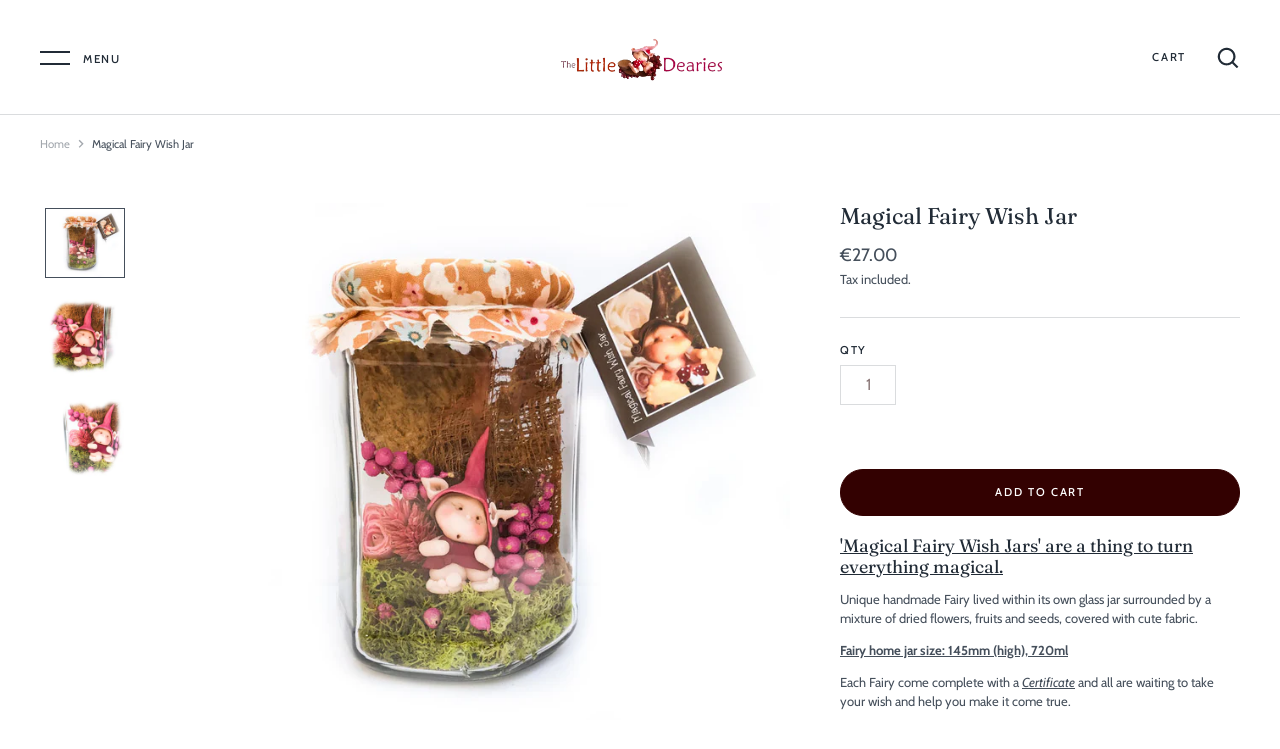

--- FILE ---
content_type: text/css
request_url: https://golittledearies.com/cdn/shop/t/3/assets/styles.css?v=5618137343655611141759260681
body_size: 18240
content:
@charset "UTF-8";@font-face{font-family:Cabin;font-weight:400;font-style:normal;src:url(//golittledearies.com/cdn/fonts/cabin/cabin_n4.cefc6494a78f87584a6f312fea532919154f66fe.woff2?h1=Z29saXR0bGVkZWFyaWVzLmNvbQ&h2=dGhlLWxpdHRsZS1kZWFyaWVzLmFjY291bnQubXlzaG9waWZ5LmNvbQ&hmac=d4488d5fc796351b97649f3a2f543b8fad10338bf0a1a20feeda2b2197b8848b) format("woff2"),url(//golittledearies.com/cdn/fonts/cabin/cabin_n4.8c16611b00f59d27f4b27ce4328dfe514ce77517.woff?h1=Z29saXR0bGVkZWFyaWVzLmNvbQ&h2=dGhlLWxpdHRsZS1kZWFyaWVzLmFjY291bnQubXlzaG9waWZ5LmNvbQ&hmac=823b216b3bc33363c6d8474f5b631b078a37b653d2dda31004ab515e6cf6df5c) format("woff")}@font-face{font-family:Cabin;font-weight:700;font-style:normal;src:url(//golittledearies.com/cdn/fonts/cabin/cabin_n7.255204a342bfdbc9ae2017bd4e6a90f8dbb2f561.woff2?h1=Z29saXR0bGVkZWFyaWVzLmNvbQ&h2=dGhlLWxpdHRsZS1kZWFyaWVzLmFjY291bnQubXlzaG9waWZ5LmNvbQ&hmac=387fbc8d3ce34e9984880e79f3d790f7374e540ed5a43961216bda34d15790c6) format("woff2"),url(//golittledearies.com/cdn/fonts/cabin/cabin_n7.e2afa22a0d0f4b64da3569c990897429d40ff5c0.woff?h1=Z29saXR0bGVkZWFyaWVzLmNvbQ&h2=dGhlLWxpdHRsZS1kZWFyaWVzLmFjY291bnQubXlzaG9waWZ5LmNvbQ&hmac=cd142d7335c2c0bba00fa456d49722c1790f0d2a9dc127be3aa613c44bd066e5) format("woff")}@font-face{font-family:Cabin;font-weight:500;font-style:normal;src:url(//golittledearies.com/cdn/fonts/cabin/cabin_n5.0250ac238cfbbff14d3c16fcc89f227ca95d5c6f.woff2?h1=Z29saXR0bGVkZWFyaWVzLmNvbQ&h2=dGhlLWxpdHRsZS1kZWFyaWVzLmFjY291bnQubXlzaG9waWZ5LmNvbQ&hmac=daf51a288d805f59fa0239e27da9651f9e033676842935f8b510281a9b385418) format("woff2"),url(//golittledearies.com/cdn/fonts/cabin/cabin_n5.46470cf25a90d766aece73a31a42bfd8ef7a470b.woff?h1=Z29saXR0bGVkZWFyaWVzLmNvbQ&h2=dGhlLWxpdHRsZS1kZWFyaWVzLmFjY291bnQubXlzaG9waWZ5LmNvbQ&hmac=f09b3e208d8d4499c65b648b87e991473fc3263ac9c49215cbf8f95f382b538d) format("woff")}@font-face{font-family:Cabin;font-weight:400;font-style:italic;src:url(//golittledearies.com/cdn/fonts/cabin/cabin_i4.d89c1b32b09ecbc46c12781fcf7b2085f17c0be9.woff2?h1=Z29saXR0bGVkZWFyaWVzLmNvbQ&h2=dGhlLWxpdHRsZS1kZWFyaWVzLmFjY291bnQubXlzaG9waWZ5LmNvbQ&hmac=f9376529909d50ae2eccf7408fb2f0984eb87db86ed3e6295951df3f8b3e371d) format("woff2"),url(//golittledearies.com/cdn/fonts/cabin/cabin_i4.0a521b11d0b69adfc41e22a263eec7c02aecfe99.woff?h1=Z29saXR0bGVkZWFyaWVzLmNvbQ&h2=dGhlLWxpdHRsZS1kZWFyaWVzLmFjY291bnQubXlzaG9waWZ5LmNvbQ&hmac=eb46f512319e674b3ceb8e2fb755bddb81a2bbc712a11134e475977cbbcf885d) format("woff")}@font-face{font-family:Cabin;font-weight:700;font-style:italic;src:url(//golittledearies.com/cdn/fonts/cabin/cabin_i7.ef2404c08a493e7ccbc92d8c39adf683f40e1fb5.woff2?h1=Z29saXR0bGVkZWFyaWVzLmNvbQ&h2=dGhlLWxpdHRsZS1kZWFyaWVzLmFjY291bnQubXlzaG9waWZ5LmNvbQ&hmac=ef6d01d03ed92b8cb8c26c18302d41bb3173507cdbf0ef86edecaac7f8083955) format("woff2"),url(//golittledearies.com/cdn/fonts/cabin/cabin_i7.480421791818000fc8a5d4134822321b5d7964f8.woff?h1=Z29saXR0bGVkZWFyaWVzLmNvbQ&h2=dGhlLWxpdHRsZS1kZWFyaWVzLmFjY291bnQubXlzaG9waWZ5LmNvbQ&hmac=17c72b084b0d6fc3dcd65a0a415e702ec331d4b68cc83503e3628bf67ccdeae8) format("woff")}@font-face{font-family:Fraunces;font-weight:400;font-style:normal;src:url(//golittledearies.com/cdn/fonts/fraunces/fraunces_n4.8e6986daad4907c36a536fb8d55aaf5318c974ca.woff2?h1=Z29saXR0bGVkZWFyaWVzLmNvbQ&h2=dGhlLWxpdHRsZS1kZWFyaWVzLmFjY291bnQubXlzaG9waWZ5LmNvbQ&hmac=b48b299e9dcaf25eaa467a99180cedfeb0bc1f521421323f9b8c4f9de163e02a) format("woff2"),url(//golittledearies.com/cdn/fonts/fraunces/fraunces_n4.879060358fafcf2c4c4b6df76c608dc301ced93b.woff?h1=Z29saXR0bGVkZWFyaWVzLmNvbQ&h2=dGhlLWxpdHRsZS1kZWFyaWVzLmFjY291bnQubXlzaG9waWZ5LmNvbQ&hmac=147e5db08f83eb6eea9b9d8f600d8d66a88a7aca9f08e2e2a8236783a1c92b09) format("woff")}@font-face{font-family:Fraunces;font-weight:500;font-style:normal;src:url(//golittledearies.com/cdn/fonts/fraunces/fraunces_n5.13c1a0a22f418d74c2d7163ece3b2c328a4bc72e.woff2?h1=Z29saXR0bGVkZWFyaWVzLmNvbQ&h2=dGhlLWxpdHRsZS1kZWFyaWVzLmFjY291bnQubXlzaG9waWZ5LmNvbQ&hmac=b02eb05ba0df9f0ac8d3b1ad92340f2dbda496c035d64fb9f2123df0e5599ffe) format("woff2"),url(//golittledearies.com/cdn/fonts/fraunces/fraunces_n5.effb85677d30db3cf26ca07b6f42cc7bc4b8a3f8.woff?h1=Z29saXR0bGVkZWFyaWVzLmNvbQ&h2=dGhlLWxpdHRsZS1kZWFyaWVzLmFjY291bnQubXlzaG9waWZ5LmNvbQ&hmac=c7b3994627312205b491a3e6274da08a9376ecc775dfdc4842a529d2a9a3972a) format("woff")}@font-face{font-family:Fraunces;font-weight:400;font-style:normal;src:url(//golittledearies.com/cdn/fonts/fraunces/fraunces_n4.8e6986daad4907c36a536fb8d55aaf5318c974ca.woff2?h1=Z29saXR0bGVkZWFyaWVzLmNvbQ&h2=dGhlLWxpdHRsZS1kZWFyaWVzLmFjY291bnQubXlzaG9waWZ5LmNvbQ&hmac=b48b299e9dcaf25eaa467a99180cedfeb0bc1f521421323f9b8c4f9de163e02a) format("woff2"),url(//golittledearies.com/cdn/fonts/fraunces/fraunces_n4.879060358fafcf2c4c4b6df76c608dc301ced93b.woff?h1=Z29saXR0bGVkZWFyaWVzLmNvbQ&h2=dGhlLWxpdHRsZS1kZWFyaWVzLmFjY291bnQubXlzaG9waWZ5LmNvbQ&hmac=147e5db08f83eb6eea9b9d8f600d8d66a88a7aca9f08e2e2a8236783a1c92b09) format("woff")}@font-face{font-family:Fraunces;font-weight:400;font-style:normal;src:url(//golittledearies.com/cdn/fonts/fraunces/fraunces_n4.8e6986daad4907c36a536fb8d55aaf5318c974ca.woff2?h1=Z29saXR0bGVkZWFyaWVzLmNvbQ&h2=dGhlLWxpdHRsZS1kZWFyaWVzLmFjY291bnQubXlzaG9waWZ5LmNvbQ&hmac=b48b299e9dcaf25eaa467a99180cedfeb0bc1f521421323f9b8c4f9de163e02a) format("woff2"),url(//golittledearies.com/cdn/fonts/fraunces/fraunces_n4.879060358fafcf2c4c4b6df76c608dc301ced93b.woff?h1=Z29saXR0bGVkZWFyaWVzLmNvbQ&h2=dGhlLWxpdHRsZS1kZWFyaWVzLmFjY291bnQubXlzaG9waWZ5LmNvbQ&hmac=147e5db08f83eb6eea9b9d8f600d8d66a88a7aca9f08e2e2a8236783a1c92b09) format("woff")}/*! normalize.css v3.0.0 | MIT License | git.io/normalize */html{font-family:sans-serif;-ms-text-size-adjust:100%;-webkit-text-size-adjust:100%}body{margin:0}article,aside,details,figcaption,figure,footer,header,hgroup,main,nav,section,summary{display:block}audio,canvas,progress,video{display:inline-block;vertical-align:baseline}audio:not([controls]){display:none;height:0}[hidden],template{display:none}a{background:transparent}a:active,a:hover{outline:0}abbr[title]{border-bottom:1px dotted}b,strong{font-weight:700}dfn{font-style:italic}h1{font-size:2em;margin:.67em 0}mark{background:#ff0;color:#000}small{font-size:80%}sub,sup{font-size:75%;line-height:0;position:relative;vertical-align:baseline}sup{top:-.5em}sub{bottom:-.25em}img{border:0}svg:not(:root){overflow:hidden}figure{margin:1em 40px}hr{-moz-box-sizing:content-box;box-sizing:content-box;height:0}pre{overflow:auto}code,kbd,pre,samp{font-family:monospace,monospace;font-size:1em}button,input,optgroup,select,.store-localization .disclosure__toggle,textarea{color:inherit;font:inherit;margin:0}button{overflow:visible}button,select,.store-localization .disclosure__toggle{text-transform:none}button,html input[type=button],input[type=reset],input[type=submit]{-webkit-appearance:button;cursor:pointer}button[disabled],html input[disabled]{cursor:default}button::-moz-focus-inner,input::-moz-focus-inner{border:0;padding:0}input{line-height:normal}input[type=checkbox],input[type=radio]{box-sizing:border-box;padding:0}input[type=number]::-webkit-inner-spin-button,input[type=number]::-webkit-outer-spin-button{height:auto}input[type=search]{-webkit-appearance:textfield;-moz-box-sizing:content-box;-webkit-box-sizing:content-box;box-sizing:content-box}input[type=search]::-webkit-search-cancel-button,input[type=search]::-webkit-search-decoration{-webkit-appearance:none}fieldset{border:1px solid #c0c0c0;margin:0 2px;padding:.35em .625em .75em}legend{border:0;padding:0}textarea{overflow:auto}optgroup{font-weight:700}table{border-collapse:collapse;border-spacing:0}td,th{padding:0}#cboxOverlay,#cboxWrapper,#colorbox{position:absolute;top:0;left:0;z-index:9999;overflow:hidden}#cboxWrapper{max-width:none}#cboxOverlay{position:fixed;width:100%;height:100%}#cboxBottomLeft,#cboxMiddleLeft{clear:left}#cboxContent{position:relative}#cboxLoadedContent{overflow:auto;-webkit-overflow-scrolling:touch}#cboxTitle{margin:0}#cboxLoadingGraphic,#cboxLoadingOverlay{position:absolute;top:0;left:0;width:100%;height:100%}#cboxClose,#cboxNext,#cboxPrevious,#cboxSlideshow{cursor:pointer;min-height:0;outline:none}.cboxPhoto{float:left;margin:auto;border:0;display:block;max-width:none;-ms-interpolation-mode:bicubic}.cboxIframe{width:100%;height:100%;display:block;border:0;padding:0;margin:0}#cboxContent,#cboxLoadedContent,#colorbox{box-sizing:content-box;-moz-box-sizing:content-box;-webkit-box-sizing:content-box}#cboxOverlay{background:#fff}#colorbox{outline:0}#cboxTopLeft{width:25px;height:25px;background:url() no-repeat 0 0}#cboxTopCenter{height:25px;background:url() repeat-x 0 -50px}#cboxTopRight{width:25px;height:25px;background:url() no-repeat -25px 0}#cboxBottomLeft{width:25px;height:25px;background:url() no-repeat 0 -25px}#cboxBottomCenter{height:25px;background:url() repeat-x 0 -75px}#cboxBottomRight{width:25px;height:25px;background:url() no-repeat -25px -25px}#cboxMiddleLeft{width:25px;background:url() repeat-y 0 0}#cboxMiddleRight{width:25px;background:url() repeat-y -25px 0}#cboxContent{background:#fff;overflow:hidden}.cboxIframe{background:#fff}#cboxError{padding:50px;border:1px solid #ccc}#cboxLoadedContent{margin-bottom:28px}#cboxTitle{position:absolute;bottom:0;left:0;text-align:center;width:100%;color:#999}#cboxCurrent{display:none!important;position:absolute;bottom:0;left:100px;color:#999}#cboxLoadingOverlay{background:#fff url() no-repeat center center}#cboxClose,#cboxNext,#cboxPrevious,#cboxSlideshow{border:1px solid #eee;padding:10px;margin:0;overflow:visible;width:auto;background:#fff}#cboxClose:active,#cboxNext:active,#cboxPrevious:active,#cboxSlideshow:active{outline:0}#cboxSlideshow{position:absolute;bottom:0;right:42px;color:#444}#cboxPrevious{position:absolute;bottom:0;left:0;color:#444}#cboxNext{position:absolute;bottom:0;left:7.5em;color:#444}#cboxClose{position:absolute;bottom:0;right:0;display:block;color:#444}.cboxIE #cboxBottomCenter,.cboxIE #cboxBottomLeft,.cboxIE #cboxBottomRight,.cboxIE #cboxMiddleLeft,.cboxIE #cboxMiddleRight,.cboxIE #cboxTopCenter,.cboxIE #cboxTopLeft,.cboxIE #cboxTopRight{filter:progid:DXImageTransform.Microsoft.gradient(startColorstr=#00FFFFFF,endColorstr=#00FFFFFF)}#cboxClose:hover,#cboxNext:hover,#cboxPrevious:hover,#cboxSlideshow:hover{background:#f4f4f4}#cboxOverlay,#cboxWrapper,#colorbox{z-index:10020}#cboxTopLeft,#cboxTopCenter,#cboxTopRight,#cboxMiddleLeft,#cboxMiddleRight,#cboxBottomLeft,#cboxBottomCenter,#cboxBottomRight{background:none}#cboxWrapper,#colorbox{overflow:visible}#cboxLoadedContent{margin-bottom:0}#cboxContent{box-shadow:0 1px 2px #00000040;overflow:visible;position:relative;background:#fff}#cboxContent>button{position:absolute;bottom:-48px;left:0;background:none;border:none}#cboxContent>button svg{margin:0}#cboxContent>button svg,#cboxContent>button svg path{fill:#333}#cboxContent #cboxPrevious{left:0}#cboxContent #cboxNext{left:40px}#cboxContent #cboxClose{left:auto;right:0}.cbox-borderless #cboxTopLeft,.cbox-borderless #cboxTopCenter,.cbox-borderless #cboxTopRight,.cbox-borderless #cboxMiddleLeft,.cbox-borderless #cboxMiddleRight,.cbox-borderless #cboxBottomLeft,.cbox-borderless #cboxBottomCenter,.cbox-borderless #cboxBottomRight{visibility:hidden}.cbox-borderless #cboxLoadedContent{margin:0}.cbox-borderless #cboxClose{display:none}.slick-slider{position:relative;display:block;-moz-box-sizing:border-box;-webkit-box-sizing:border-box;box-sizing:border-box;-webkit-touch-callout:none;-webkit-user-select:none;-khtml-user-select:none;-moz-user-select:none;-ms-user-select:none;user-select:none;-ms-touch-action:pan-y;touch-action:pan-y;-webkit-tap-highlight-color:transparent}.slick-list{position:relative;overflow:hidden;display:block;margin:0;padding:0}.slick-list:focus{outline:none}.slick-list.dragging{cursor:pointer;cursor:hand}.slick-slider .slick-track,.slick-slider .slick-list{-webkit-transform:translate3d(0,0,0);-moz-transform:translate3d(0,0,0);-ms-transform:translate3d(0,0,0);-o-transform:translate3d(0,0,0);transform:translateZ(0)}.slick-track{position:relative;left:0;top:0;display:block}.slick-track:before,.slick-track:after{content:"";display:table}.slick-track:after{clear:both}.slick-loading .slick-track{visibility:hidden}.slick-slide{float:left;height:100%;min-height:1px;display:none}[dir=rtl] .slick-slide{float:right}.slick-slide img{display:block}.slick-slide.slick-loading img{display:none}.slick-slide.dragging img{pointer-events:none}.slick-initialized .slick-slide{display:block}.slick-loading .slick-slide{visibility:hidden}.slick-vertical .slick-slide{display:block;height:auto;border:1px solid transparent}.slick-arrow.slick-hidden{display:none}.slick-loading .slick-list{background:#fff url(//golittledearies.com/cdn/shop/t/3/assets/loading.gif?v=115678512110750922101592227424) center center no-repeat}.slick-prev,.slick-next{position:absolute;z-index:1;display:block;height:80px;width:80px;line-height:0px;font-size:0px;cursor:pointer;background:transparent!important;color:#fff!important;top:50%;-webkit-transform:translate(0,-50%);-ms-transform:translate(0,-50%);transform:translateY(-50%);transition:all .3s ease-in-out;padding:0;border:none!important;outline:none!important;box-shadow:none!important}.slick-prev:hover:before,.slick-prev:focus:before,.slick-next:hover:before,.slick-next:focus:before{opacity:1}.slick-prev.slick-disabled:before,.slick-next.slick-disabled:before{opacity:.5}.slick-prev svg,.slick-next svg{width:80px;height:80px;opacity:1;-webkit-filter:drop-shadow(0px 1px 1px rgba(0,0,0,.5));-moz-filter:drop-shadow(0px 1px 1px rgba(0,0,0,.5));-o-filter:drop-shadow(0px 1px 1px rgba(0,0,0,.5));-ms-filter:drop-shadow(0px 1px 1px rgba(0,0,0,.5));filter:drop-shadow(0px 1px 1px rgba(0,0,0,.5))}.slick-prev{left:-0px}[dir=rtl] .slick-prev{left:auto;right:-0px}.slick-prev:before{content:"<"}[dir=rtl] .slick-prev:before{content:">"}.slick-next{right:-0px}[dir=rtl] .slick-next{left:-0px;right:auto}.slick-next:before{content:">"}[dir=rtl] .slick-next:before{content:"<"}@media (min-width: 1000px){.slick-prev{opacity:0;margin-left:-80px}.slick-next{opacity:0;margin-right:-80px}.slick-slider:hover .slick-prev{opacity:1;margin-left:0}.slick-slider:hover .slick-next{opacity:1;margin-right:0}}@media (max-width: 767px){.slick-prev,.slick-next{margin-bottom:10px;top:auto;bottom:0;width:56px;height:20px;transform:none}.slick-prev svg,.slick-next svg{width:20px;height:20px}.section--banner .slick-prev,.section--banner .slick-next{bottom:75px}}@media (max-width: 767px) and (max-width: 767px){.section--banner .slick-prev,.section--banner .slick-next{bottom:37px}}@media (max-width: 767px){.slideshow--no-mobile-arrows .slick-prev,.slideshow--no-mobile-arrows .slick-next{display:none!important}}.slick-dots{position:absolute;bottom:0;left:0;list-style:none;text-align:center;margin:10px 0;padding:0;width:100%}.slick-dots li{position:relative;display:inline-block;height:20px;width:20px;margin:0 2px;padding:0;cursor:pointer}.slick-dots li button{border:0;background:transparent;display:block;height:20px;width:20px;outline:none;line-height:0px;font-size:0px;color:transparent;padding:5px;cursor:pointer;box-shadow:none!important}.slick-dots li button:hover,.slick-dots li button:focus{outline:none}.slick-dots li button:hover:before,.slick-dots li button:focus:before{opacity:1}.slick-dots li button:before{position:absolute;top:0;left:calc(50% - 5px);width:10px;height:10px;content:"";font-family:Arial,sans-serif;font-size:10px;line-height:20px;text-align:center;background-color:transparent;border-radius:10px;border:2px solid #ffffff;-webkit-font-smoothing:antialiased;-moz-osx-font-smoothing:grayscale}.slick-dots li.slick-active button:before{background-color:#fff}.dots-over .slick-dots{position:absolute;left:0;bottom:0;width:100%}.slick-slider--center-carousel .slick-track{transform:none!important;width:auto!important;display:flex;justify-content:center}.gallery-viewer{position:fixed;z-index:10012;top:0;left:0;width:100%;height:100%;background:#fff;transition:opacity .25s ease-out,transform .25s ease-out}.gallery-viewer--pre-reveal,.gallery-viewer--transition-out{opacity:0;transform:scale(.97)}.gallery-viewer__zoom{position:absolute;z-index:1;width:100%;height:100%;pointer-events:none}.gallery-viewer__zoom-image{position:absolute;width:auto;height:auto;max-width:none;max-height:none;min-width:0;min-height:0}.gallery-viewer__thumbs{position:absolute;z-index:2;left:0;bottom:20px;width:100%;text-align:center;overflow:auto;white-space:nowrap}.gallery-viewer__thumb{position:relative;display:inline-block;padding:4px;background:#fff;width:69px}.gallery-viewer__thumb:not(:first-child){margin-left:-4px}.gallery-viewer__thumb:after{content:"";position:absolute;top:4px;bottom:4px;left:4px;right:4px;border:1px solid transparent;transition:.1s ease-out}.gallery-viewer__thumb:hover:after{border-color:#000}@media (max-width: 600px){.gallery-viewer__thumb{width:50px}}.gallery-viewer__thumb--active:after{border-color:#000}.gallery-viewer__controls{position:relative;height:100%;z-index:3;pointer-events:none}.gallery-viewer__button{position:absolute;pointer-events:auto;background:#ffffffb3;color:#000}.gallery-viewer__button svg{vertical-align:top}.gallery-viewer__button svg.feather{stroke:#000}.gallery-viewer__prev,.gallery-viewer__next{top:calc(50% - 12px);padding:10px}.gallery-viewer__prev svg,.gallery-viewer__next svg{width:24px;height:24px;vertical-align:top}@media (max-width: 600px){.gallery-viewer__prev svg,.gallery-viewer__next svg{width:20px;height:20px}}@media (max-width: 600px){.gallery-viewer__prev,.gallery-viewer__next{top:calc(50% - 10px)}}.gallery-viewer__prev{left:0}.gallery-viewer__next{right:0}.gallery-viewer__close{top:0;right:0;padding:10px}.gallery-viewer__close svg{width:24px;height:24px;vertical-align:top}@media (max-width: 600px){.gallery-viewer__close svg{width:20px;height:20px}}.gallery-viewer--single-image .gallery-viewer__prev,.gallery-viewer--single-image .gallery-viewer__next,.gallery-viewer--single-image .gallery-viewer__thumbs{display:none}@media (pointer: coarse){.gallery-viewer-open,.gallery-viewer-open body{overflow:hidden;height:100%}}*,*:before,*:after{-moz-box-sizing:border-box;-webkit-box-sizing:border-box;box-sizing:border-box}.clearfix,.cf{zoom:1}.clearfix:before,.cf:before{content:"";display:table}.clearfix:after,.cf:after{content:"";display:table;clear:both}img,iframe{max-width:100%}img{height:auto}.container{margin-left:auto;margin-right:auto;max-width:1200px;width:calc(100% - 80px)}.reading-width{max-width:670px;margin-left:auto;margin-right:auto}.buttons,.product-details>div{margin:20px 0;padding:0}.buttons li,.nav li{list-style-type:none;margin:0;padding:0}.buttons li{padding:5px 0}.buttons li,.nav li,.nav li a{display:inline-block}.grid,.row{display:flex;flex-wrap:wrap;margin-left:-40px}.grid--row-gutters{margin-bottom:-60px}.grid--row-gutters>.column{margin-bottom:60px}.grid--row-gutters-small{margin-bottom:-40px}.grid--row-gutters-small>.column{margin-bottom:40px}.column{margin-left:40px}.column.half{width:calc(50% - 40px)}.column.quarter{width:calc(25% - 40px)}.column.three-quarters{width:calc(75% - 40px)}.column.third{width:calc(33.33333% - 40px)}.column.two-thirds{width:calc(66.666667% - 40px)}.column.fifth{width:calc(20% - 40px)}.column.full{width:calc(100% - 40px)}@media (max-width: 767px){body>.container{width:auto}.grid,.row{margin-left:-20px}.column{margin-left:20px}.column.half,.column.third{width:calc(100% - 20px);margin-bottom:20px}.column.quarter,.column.fifth{width:calc(50% - 20px)}.column.three-quarters{width:calc(100% - 20px);margin-bottom:20px}.grid--row-gutters{margin-bottom:-40px}.grid--row-gutters>.column{margin-bottom:40px}.grid--row-gutters-small{margin-bottom:-20px}.grid--row-gutters-small>.column{margin-bottom:20px}}input,textarea{border-radius:0;margin-bottom:4px}input[type=text],input[type=number],input[type=password],input[type=email]{-webkit-appearance:none;-moz-appearance:none;appearance:none}input[type=number]::-webkit-inner-spin-button,input[type=number]::-webkit-outer-spin-button{-webkit-appearance:none;margin:0}.hidden{display:none}.left{float:left}.right{float:right}.align-center,.align-centre{text-align:center}.align-right{text-align:right}.align-left{text-align:left}.visually-hidden{position:absolute!important;overflow:hidden;clip:rect(0 0 0 0);height:1px;width:1px;margin:-1px;padding:0;border:0}#searchresults{margin:0}#searchresults input{width:auto}body{font-family:Cabin,sans-serif;font-weight:400;font-style:normal;font-size:13px;line-height:1.5em;color:#454f5b;overflow-x:hidden;background:#fff;-moz-font-feature-settings:"liga";-moz-osx-font-smoothing:grayscale;-webkit-font-feature-settings:"liga";-webkit-font-smoothing:antialiased}h1,.h1,h2,.h2,h3,.h3,.theme-product-reviews-full .spr-header-title,h4,.h4,.theme-product-reviews-full .spr-form-title,h5,.h5,h6,.h6{font-family:Fraunces,serif;font-weight:400;font-style:normal;line-height:1.2;color:#212b36}h1,.h1{font-size:2.5em;margin:0 0 .75em}@media (max-width: 767px){h1,.h1{font-size:2em}}h2,.h2{font-size:1.75em;margin:0 0 1em}@media (max-width: 767px){h2,.h2{font-size:1.5em}}h3,.h3,.theme-product-reviews-full .spr-header-title{font-size:1.5em;margin:0 0 .625em}@media (max-width: 767px){h3,.h3,.theme-product-reviews-full .spr-header-title{font-size:1.375em}}h4,.h4,.theme-product-reviews-full .spr-form-title{font-size:1.375em;margin:0 0 .68em}@media (max-width: 767px){h4,.h4,.theme-product-reviews-full .spr-form-title{font-size:1.25em}}h5,.h5{font-size:1.25em;margin:0 0 1em}@media (max-width: 767px){h5,.h5{font-size:1.15em}}h6,.h6{font-size:.75em;font-weight:500;margin:0 0 2.5em;letter-spacing:.15em;text-transform:uppercase}.large-text{font-size:16.25px;line-height:1.5}a{text-decoration:none;color:inherit;transition:color .15s,background-color .15s,border-color .15s}.feature-link,#main-menu .rte a,#main-menu .general-form a,#main-menu #customer_sidebar a,#main-menu .order-table a,#main-menu #address_tables a,.theme-product-reviews-full .spr-summary-actions-newreview,.rte .feature-link,.general-form .feature-link,#customer_sidebar .feature-link,.order-table .feature-link,#address_tables .feature-link,.rte .theme-product-reviews-full .spr-summary-actions-newreview,.theme-product-reviews-full .rte .spr-summary-actions-newreview,.general-form .theme-product-reviews-full .spr-summary-actions-newreview,.theme-product-reviews-full .general-form .spr-summary-actions-newreview,#customer_sidebar .theme-product-reviews-full .spr-summary-actions-newreview,.theme-product-reviews-full #customer_sidebar .spr-summary-actions-newreview,.order-table .theme-product-reviews-full .spr-summary-actions-newreview,.theme-product-reviews-full .order-table .spr-summary-actions-newreview,#address_tables .theme-product-reviews-full .spr-summary-actions-newreview,.theme-product-reviews-full #address_tables .spr-summary-actions-newreview{display:inline-block;position:relative;font-family:Cabin,sans-serif;font-size:.875em;line-height:1.5em;font-weight:500;letter-spacing:.15em;text-transform:uppercase;text-decoration:none;color:#212b36}.feature-link:after,#main-menu .rte a:after,#main-menu .general-form a:after,#main-menu #customer_sidebar a:after,#main-menu .order-table a:after,#main-menu #address_tables a:after,.theme-product-reviews-full .spr-summary-actions-newreview:after,.rte .feature-link:after,.general-form .feature-link:after,#customer_sidebar .feature-link:after,.order-table .feature-link:after,#address_tables .feature-link:after,.rte .theme-product-reviews-full .spr-summary-actions-newreview:after,.theme-product-reviews-full .rte .spr-summary-actions-newreview:after,.general-form .theme-product-reviews-full .spr-summary-actions-newreview:after,.theme-product-reviews-full .general-form .spr-summary-actions-newreview:after,#customer_sidebar .theme-product-reviews-full .spr-summary-actions-newreview:after,.theme-product-reviews-full #customer_sidebar .spr-summary-actions-newreview:after,.order-table .theme-product-reviews-full .spr-summary-actions-newreview:after,.theme-product-reviews-full .order-table .spr-summary-actions-newreview:after,#address_tables .theme-product-reviews-full .spr-summary-actions-newreview:after,.theme-product-reviews-full #address_tables .spr-summary-actions-newreview:after{content:"";display:block;border-top:2px solid;transition:all .25s}.feature-link:hover,#main-menu .rte a:hover,#main-menu .general-form a:hover,#main-menu #customer_sidebar a:hover,#main-menu .order-table a:hover,#main-menu #address_tables a:hover,.theme-product-reviews-full .spr-summary-actions-newreview:hover,.rte .feature-link:hover,.general-form .feature-link:hover,#customer_sidebar .feature-link:hover,.order-table .feature-link:hover,#address_tables .feature-link:hover,.rte .theme-product-reviews-full .spr-summary-actions-newreview:hover,.theme-product-reviews-full .rte .spr-summary-actions-newreview:hover,.general-form .theme-product-reviews-full .spr-summary-actions-newreview:hover,.theme-product-reviews-full .general-form .spr-summary-actions-newreview:hover,#customer_sidebar .theme-product-reviews-full .spr-summary-actions-newreview:hover,.theme-product-reviews-full #customer_sidebar .spr-summary-actions-newreview:hover,.order-table .theme-product-reviews-full .spr-summary-actions-newreview:hover,.theme-product-reviews-full .order-table .spr-summary-actions-newreview:hover,#address_tables .theme-product-reviews-full .spr-summary-actions-newreview:hover,.theme-product-reviews-full #address_tables .spr-summary-actions-newreview:hover{color:#212b36}.feature-link:hover:after,#main-menu .rte a:hover:after,#main-menu .general-form a:hover:after,#main-menu #customer_sidebar a:hover:after,#main-menu .order-table a:hover:after,#main-menu #address_tables a:hover:after,.theme-product-reviews-full .spr-summary-actions-newreview:hover:after,.rte .feature-link:hover:after,.general-form .feature-link:hover:after,#customer_sidebar .feature-link:hover:after,.order-table .feature-link:hover:after,#address_tables .feature-link:hover:after,.rte .theme-product-reviews-full .spr-summary-actions-newreview:hover:after,.theme-product-reviews-full .rte .spr-summary-actions-newreview:hover:after,.general-form .theme-product-reviews-full .spr-summary-actions-newreview:hover:after,.theme-product-reviews-full .general-form .spr-summary-actions-newreview:hover:after,#customer_sidebar .theme-product-reviews-full .spr-summary-actions-newreview:hover:after,.theme-product-reviews-full #customer_sidebar .spr-summary-actions-newreview:hover:after,.order-table .theme-product-reviews-full .spr-summary-actions-newreview:hover:after,.theme-product-reviews-full .order-table .spr-summary-actions-newreview:hover:after,#address_tables .theme-product-reviews-full .spr-summary-actions-newreview:hover:after,.theme-product-reviews-full #address_tables .spr-summary-actions-newreview:hover:after{transform:scaleX(.8)}p{margin:0 0 1em}blockquote{margin:1.5em 0 1.5em 10px;padding:.5em 0;quotes:"\201c" "\201d";font-size:130%;font-style:italic;line-height:1.5em}blockquote:before{color:#454f5b;content:open-quote;font-size:3em;line-height:.05em;margin-left:-20px;margin-right:10px;vertical-align:-.48em}blockquote :first-child{display:inline}blockquote :last-child{margin-bottom:0}blockquote:after{content:no-close-quote}label,.label{font-family:Cabin,sans-serif;font-size:.875em;line-height:1.5em;font-weight:500;letter-spacing:.15em;display:block;margin:0 0 6px;color:#212b36;text-transform:uppercase}.label--inline{display:inline}.label--plain-text{font-family:Cabin,sans-serif;font-weight:400;font-style:normal;font-size:13px;line-height:1.5em;letter-spacing:0;text-transform:none;color:inherit}input,textarea{color:#8a7676;border:1px solid #dadcde;background:#fff;padding:14px 29px;max-width:100%;width:432px;height:60px;border-radius:0;font-size:16px}input:focus,textarea:focus{outline:none;border-color:#454f5b}input[type=checkbox]{width:auto;height:auto}input.quantity{width:3.5em;height:2.5em;padding-left:.1em;padding-right:.1em;text-align:center;vertical-align:middle;-webkit-appearance:none}textarea{height:8em}button,input[type=submit],.button{display:inline-block;background:#330101;color:#fff;min-height:40px;height:auto;width:auto;padding:14px 28px;border-width:1px;border-style:solid;border-color:#330101;vertical-align:top;border-radius:100px;transition:opacity .2s,box-shadow .25s,background-color .1s,border-color .1s,color .1s;font-family:Cabin,sans-serif;font-size:.875em;line-height:1.5em;font-weight:500;letter-spacing:.15em;text-transform:uppercase}button svg,input[type=submit] svg,.button svg{margin-top:-24px;margin-bottom:-24px;width:24px;height:24px;vertical-align:middle}button svg:first-child,input[type=submit] svg:first-child,.button svg:first-child{margin-left:-12px}button svg:last-child,input[type=submit] svg:last-child,.button svg:last-child{margin-right:-12px}button.button--alt,input[type=submit].button--alt,.button.button--alt{border-color:#330101;background:#fff;color:#330101}button.button--alt:hover,input[type=submit].button--alt:hover,.button.button--alt:hover{box-shadow:none;border-color:#330101;background:#330101;color:#fff}.button:hover{box-shadow:0 7px 9px #00000026,0 9px 25px #0000001a}.button--hollow{background:transparent;border-color:inherit;color:inherit}.button--hollow:hover{border-color:#fff;background:#fff;color:#330101}button[disabled],input[type=submit][disabled]{opacity:.5}input[type=submit].textbutton,button.textbutton{color:inherit;border:none;background:none;height:auto;min-height:0;margin:0;padding:0;font-family:inherit;font-size:inherit;line-height:inherit;font-weight:inherit;letter-spacing:0;text-transform:none;box-shadow:none!important}select,.store-localization .disclosure__toggle{border:1px solid #dadcde;padding:5px 34px 4px 11px;outline:none;-moz-border-radius:0px;-webkit-border-radius:0px;border-radius:0;display:inline-block;-webkit-appearance:none;appearance:none;height:2.5em;color:#8a7676;font-size:16px;background:#fff no-repeat right center;background-image:url("data:image/svg+xml,%3Csvg viewBox='0 0 30 24' xmlns='http://www.w3.org/2000/svg'%3E%3Cpath fill='rgb(138, 118, 118)' d='M7.41 7.84L12 12.42l4.59-4.58L18 9.25l-6 6-6-6z'/%3E%3Cpath d='M0-.75h24v24H0z' fill='none'/%3E%3C/svg%3E");background-size:30px 20px;cursor:pointer;width:200px;max-width:100%}select::-ms-expand,.store-localization .disclosure__toggle::-ms-expand{display:none}select:focus,.store-localization .disclosure__toggle:focus{outline:none;border-color:#454f5b}.input-and-button-row{display:flex}.input-and-button-row__input-wrapper{flex:1 1 auto;display:flex}.input-and-button-row__input{flex:1 1 auto;margin:0 15px 0 0;height:auto;width:auto}.input-and-button-row__input:focus{outline:none}.input-and-button-row__button{flex:0 0 auto}.input-with-clear{position:relative}.input-with-clear__clear{position:absolute;line-height:1.5em;top:calc(50% - .75em);right:30px}@media (max-width: 479px){.input-and-button-row{display:block}.input-and-button-row__input-wrapper,.input-and-button-row__input,.input-and-button-row__button{width:100%}.input-and-button-row__input{border-right-width:1px;margin:0 0 15px}}hr{border:none;width:100%;color:transparent;border-bottom:1px solid #dadcde;height:1px;margin:1em 0;text-align:center;overflow:visible}hr:after{display:inline-block;color:#dadcde;background:#fff;padding:0 2px;margin-top:2px}.rte,.general-form,#customer_sidebar,.order-table,#address_tables{margin-bottom:1em;text-align:left;zoom:1;word-break:break-word}.rte:before,.general-form:before,#customer_sidebar:before,.order-table:before,#address_tables:before{content:"";display:table}.rte:after,.general-form:after,#customer_sidebar:after,.order-table:after,#address_tables:after{content:"";display:table;clear:both}.rte h1 a,.general-form h1 a,#customer_sidebar h1 a,.order-table h1 a,#address_tables h1 a,.rte h2 a,.general-form h2 a,#customer_sidebar h2 a,.order-table h2 a,#address_tables h2 a,.rte h3 a,.general-form h3 a,#customer_sidebar h3 a,.order-table h3 a,#address_tables h3 a,.rte h4 a,.general-form h4 a,#customer_sidebar h4 a,.order-table h4 a,#address_tables h4 a,.rte h5 a,.general-form h5 a,#customer_sidebar h5 a,.order-table h5 a,#address_tables h5 a,.rte h6 a,.general-form h6 a,#customer_sidebar h6 a,.order-table h6 a,#address_tables h6 a{color:inherit;text-decoration:none}.rte a,.general-form a,#customer_sidebar a,.order-table a,#address_tables a{text-decoration:underline;color:#c05717}.rte a:hover,.general-form a:hover,#customer_sidebar a:hover,.order-table a:hover,#address_tables a:hover{color:#652e0c}.rte p:last-child,.general-form p:last-child,#customer_sidebar p:last-child,.order-table p:last-child,#address_tables p:last-child{margin-bottom:0}.rte tr,.general-form tr,#customer_sidebar tr,.order-table tr,#address_tables tr{border-top:1px solid #dadcde}.rte tr:first-child,.general-form tr:first-child,#customer_sidebar tr:first-child,.order-table tr:first-child,#address_tables tr:first-child{border-top:none}.rte td,.general-form td,#customer_sidebar td,.order-table td,#address_tables td,.rte th,.general-form th,#customer_sidebar th,.order-table th,#address_tables th{border-left:1px solid #dadcde;padding:.4em .6em}.rte td:first-child,.general-form td:first-child,#customer_sidebar td:first-child,.order-table td:first-child,#address_tables td:first-child,.rte th:first-child,.general-form th:first-child,#customer_sidebar th:first-child,.order-table th:first-child,#address_tables th:first-child{border-left:none}.rte th,.general-form th,#customer_sidebar th,.order-table th,#address_tables th{border-bottom:2px solid #dadcde}.rte tfoot,.general-form tfoot,#customer_sidebar tfoot,.order-table tfoot,#address_tables tfoot{border-top:2px solid #dadcde}.rte.align-center,.align-center.general-form,.align-center#customer_sidebar,.align-center.order-table,.align-center#address_tables,.rte.align-centre,.align-centre.general-form,.align-centre#customer_sidebar,.align-centre.order-table,.align-centre#address_tables{text-align:center}.content-row{padding-top:60px;padding-bottom:60px}.large-content-row{padding-top:80px;padding-bottom:80px}.spaced-row{margin-top:60px;margin-bottom:60px}.spaced-row-top{margin-top:60px}.spaced-row-bottom{margin-bottom:60px}.light-spaced-row{margin-top:40px;margin-bottom:40px}.lightly-spaced-row{margin-top:20px;margin-bottom:20px}.lightly-spaced-row-bottom{margin-bottom:20px}.homepage-spaced-row{margin-top:80px;margin-bottom:80px}.homepage-padded-row{padding-top:80px;padding-bottom:80px}.h2-margin-top{margin-top:1.75em}.no-margin{margin:0}.breadcrumbs{margin:20px 0;padding-left:40px;padding-right:40px;font-size:.875em;line-height:1.5em}.breadcrumbs a{opacity:.5}.breadcrumbs a:hover{opacity:1}.breadcrumbs__crumb{vertical-align:middle}.breadcrumbs__divider,.breadcrumbs__icon{display:inline-block;vertical-align:middle;opacity:.5}.breadcrumbs__divider svg,.breadcrumbs__icon svg{display:block;width:1.4em;height:1.4em}.breadcrumbs__icon--with-gap{margin-left:.5em}.breadcrumbs--with-opposing-content{display:flex;width:100%}.breadcrumbs__nav{flex:1 0 auto;text-align:left}.inline-next-prev__item,.inline-next-prev__link,.inline-next-prev__icon,.inline-next-prev__icon svg,.inline-next-prev__text{display:inline-block;vertical-align:middle}.inline-next-prev__icon svg{width:1.4em;height:1.4em}.inline-next-prev__item:nth-child(2):before{content:"\b7";position:relative;top:1px;margin-left:.5em;margin-right:.5em;vertical-align:middle;opacity:.5}.wide-next-prev{padding:80px 0;background:#f7f4ef}.content-products{border-top:1px solid #dadcde;padding:80px 0}.filters{margin-bottom:30px;height:0px;overflow:hidden;opacity:0}.filters .filter{display:inline-block;margin:0 20px 30px 0;white-space:nowrap}.filters label{margin-right:10px}.filters.filters--transition{transition:all .5s ease}@media (min-width: 768px){.filters{height:auto!important;opacity:1}}.mobile-filter-reveal{position:relative;margin:-20px 0 20px}.mobile-filter-reveal.mobile-filter-reveal--fade-out .mobile-filter-reveal__inner{pointer-events:none;position:absolute;left:0;width:100%;opacity:0;transition:opacity .25s}@media (min-width: 768px){.mobile-filter-reveal{display:none}}.pill{display:inline-block;margin:0 .75em .75em 0;padding:.3em 1em;background:#ecedef;border-radius:100px}.pill:hover{background:#e3e5e6}.img-block{position:relative}.img-block a{display:block}.img-block a,.img-block a:hover{color:#fff}.img-block .rimage-outer-wrapper{overflow:hidden}.img-block .rimage-wrapper{transform:scale(1) translateZ(0);transition:transform 1s cubic-bezier(.23,.57,.4,1),opacity .5s}.img-block a:hover .rimage-wrapper{transform:scale(1.05)}.general-form{max-width:670px;margin-left:auto;margin-right:auto;text-align:left}.general-form .title{margin-top:1em}.general-form .large_form label{display:block}.general-form .large_form input,.general-form .large_form select,.general-form .large_form .store-localization .disclosure__toggle,.store-localization .general-form .large_form .disclosure__toggle,.general-form .large_form textarea{margin:0 0 1em;width:100%}.general-form #customer{width:100%}.general-form #forgot_password{margin-bottom:1em}.general-form .btn{vertical-align:middle}.action_bottom{margin:0 0 1em}.action_bottom input{margin-right:.5em}.address_actions .action_link:not(:first-child):before{content:"\b7";margin:0 .7em 0 .5em}.address_actions .action_link:first-child a{padding-left:0}.general-form,#customer_sidebar,.order-table,#address_tables{margin-bottom:1em;text-align:left}.general-form table,#customer_sidebar table,.order-table table,#address_tables table{width:100%}.order-table-wrapper{overflow:auto;width:100%}#order_details{width:100%;min-width:580px}#order_details tr{border-top:1px solid #dadcde}#order_details tr:first-child{border-top:none}#order_details td,#order_details th{border-left:1px solid #dadcde;padding:.4em .6em}#order_details td:first-child,#order_details th:first-child{border-left:none}#order_details th{border-bottom:2px solid #dadcde}#order_details tfoot{border-top:2px solid #dadcde}#add_address tr,#add_address td,#address_tables tr,#address_tables td{border:none}@media only screen and (max-width: 720px){.responsive-table{width:100%}.responsive-table thead{display:none}.responsive-table tr{display:block}.responsive-table tr,.responsive-table td{float:left;clear:both;width:100%}.responsive-table th,.responsive-table td{display:block;text-align:right;margin:0;padding:10px 0;border-left:0}.responsive-table td:before{content:attr(data-label);float:left;text-align:center;padding-right:10px}.responsive-table .responsive-table--label-cell{display:none}.responsive-table-row+.responsive-table-row,tfoot>.responsive-table-row:first-child{position:relative;margin-top:10px;padding-top:10px}.responsive-table-row+.responsive-table-row:after,tfoot>.responsive-table-row:first-child:after{content:"";display:block;position:absolute;top:0;left:0;right:0;border-bottom:1px solid #dadcde}}.errors{color:#a2282e}.overlay{position:absolute;top:0;bottom:0;left:0;right:0;text-align:center;margin:0;padding:30px;max-width:none;pointer-events:none}.overlay a,.overlay button{pointer-events:auto}.overlay .inner{display:flex;align-items:center;justify-content:center;flex-direction:column;width:100%;height:100%}.overlay .inner .overlay__title,.overlay .inner .overlay__subheading,.overlay .inner .overlay__link{margin:0;color:inherit}.overlay .inner .overlay__title+.overlay__subheading{margin-top:20px}.overlay .inner .overlay__subheading+.overlay__link,.overlay .inner .overlay__title+.overlay__link{margin-top:30px}.overlay .innest{margin-left:auto;margin-right:auto;max-width:670px}.slick-dotted .overlay{padding-bottom:66px}.overlay--transition .slide-heading,.overlay--transition .slide-text,.overlay--transition .slide-buttons{transition:transform 1s cubic-bezier(0,0,.38,1),opacity 1s cubic-bezier(0,0,.38,1)}.overlay--transition .slide-heading{transition-delay:.25s}.overlay--transition .slide-text{transition-delay:.55s}.overlay--transition .slide-buttons{transition-delay:.75s}.overlay--transition-out .slide-heading{opacity:0;transform:translateY(30px);transition-delay:.5s;transition-duration:.25s}.overlay--transition-out .slide-text{opacity:0;transform:translateY(30px);transition-delay:.25s;transition-duration:.25s}.overlay--transition-out .slide-buttons{opacity:0;transform:translateY(30px);transition-delay:0ms;transition-duration:.25s}.no-js .overlay--transition-out .slide-heading,.no-js .overlay--transition-out .slide-text,.no-js .overlay--transition-out .slide-buttons{opacity:1;transform:none}.reveal-candidate{opacity:0;transform:translateY(30px);transition:opacity .4s,transform .75s cubic-bezier(0,0,.38,1)}.reveal-candidate--reveal-instant{transition:none}.reveal-candidate--reveal,.no-js .reveal-candidate{opacity:1;transform:translateY(0)}.reveal-candidate--reveal-delay{opacity:0;transform:translateY(30px)}.alt-text-style,.prod-caption,.coll-caption{background:#0000;color:#454f5b}.alt-text-style h1,.prod-caption h1,.coll-caption h1,.alt-text-style h2,.prod-caption h2,.coll-caption h2,.alt-text-style h3,.prod-caption h3,.coll-caption h3,.alt-text-style h4,.prod-caption h4,.coll-caption h4,.alt-text-style h5,.prod-caption h5,.coll-caption h5,.alt-text-style h6,.prod-caption h6,.coll-caption h6,.alt-text-style a,.prod-caption a,.coll-caption a{color:#454f5b}.alt-text-style a:hover,.prod-caption a:hover,.coll-caption a:hover{color:#2f363e}.mini-article{padding-bottom:30px}.mini-article .image-head svg{width:100%}.mini-article img{width:100%}.mini-article:last-child{padding-bottom:0}@media (max-width: 1000px){.mini-article__excerpt--tablet-hide{display:none}}@media (min-width: 768px){.article.grid{flex-wrap:nowrap}}.article-image{margin:0 0 1em;text-align:center}.template-search .article-image{margin-bottom:0}.template-article .article-image{margin-top:-60px;margin-bottom:30px}@media (max-width: 767px){.template-article .article-image{margin-left:-20px;margin-right:-20px}}@media (max-width: 767px){.template-blog .article{margin-top:0}.template-blog .article-image{margin-left:-20px;margin-right:-20px}}@media (min-width: 768px){.template-article .feature-page-title--article-image-overlap,.template-article .banner-image-container .feature-page-title--article-image-overlap{padding-bottom:160px}.template-article .article-image{margin-top:-120px}.column .article-summary{padding:20px}.article-page-author-row{display:flex}.article-page-author-row .sharing{flex:1 1 auto;margin:0;text-align:right}}.article-page-author-row .sharing .sharing-label{display:none}.article-page-author-row .sharing svg,.article-page-author-row .sharing img{height:22px}.article-page-author-row .sharing svg{width:22px}.meta,.theme-product-reviews-full .spr-review-header-byline{font-family:Cabin,sans-serif;font-size:.875em;line-height:1.5em;font-weight:500;letter-spacing:.15em;color:#212b36;text-transform:uppercase}.meta__item:not(:first-child):before{content:"\b7";padding:0 .4em 0 .5em}.author-label,.comment-meta{opacity:.6}.prod-block .spr-badge{margin:.5em 0;font-size:80%}.prod-block .spr-badge[data-rating="0.0"]{display:none}.prod-block .spr-badge-caption{white-space:nowrap}.prod-image-wrap{position:relative;text-align:center;overflow:hidden}.prod-image-wrap a{display:block}.prod-image-wrap .product-label{position:absolute;padding:3px 8px 2px;font-size:.6875em;line-height:1.4em;font-weight:500;letter-spacing:.1em;text-transform:uppercase;background:#444;color:#fff}.prod-image-wrap .product-label.tl,.prod-image-wrap .product-label.tr{top:10px}.prod-image-wrap .product-label.bl,.prod-image-wrap .product-label.br{bottom:10px}.prod-image-wrap .product-label.tl,.prod-image-wrap .product-label.bl{left:10px}.prod-image-wrap .product-label.tr,.prod-image-wrap .product-label.br{right:10px}.prod-image-wrap .product-label.sale{background:#bf0711;color:#fff}.prod-image-wrap .product-label.inventory{background:#330101;color:#fff}.prod-image-wrap .product-label.general{background:#c05717;color:#fff}.prod-image-wrap--with-hover .hover-image,.prod-image-wrap--with-hover .rimage__image{position:absolute;top:0;left:0;width:100%;height:100%}.prod-image-wrap--with-hover .hover-image{opacity:0;transition:.25s opacity ease}.prod-image-wrap--with-hover:hover .hover-image{opacity:1}.prod-image-wrap--with-hover .rimage__image{background-color:#fff;background-position:center top;background-repeat:no-repeat;background-size:contain}@media (max-width: 960px){.prod-image-wrap--with-hover .hover-image{display:none}}.prod-caption,.coll-caption{display:block;color:#454f5b;box-sizing:content-box;text-align:left;transition:background-color .2s;padding:1em 0 0}.prod-caption .prod-caption__vendor,.coll-caption .prod-caption__vendor{margin:5px 0 8px;font-size:67%;line-height:1.3;text-transform:uppercase;font-weight:500;letter-spacing:.06em}.prod-block:hover .prod-caption{background:#0d0d0d00}.prod-caption>a{display:block}.product-price__compare{margin-left:.3em;opacity:.5;text-decoration:line-through}.on-sale .prod-caption{background:#0000;padding:1em 0 0}.on-sale:hover .prod-caption{background:#0d0d0d00}.unit-price{font-size:11px;line-height:1.4em}.rimage-outer-wrapper{margin-left:auto;margin-right:auto;display:inline-block;width:100%;vertical-align:top;background-repeat:no-repeat;background-size:cover;background-position:center center}.rimage-outer-wrapper[data-parent-fit=contain]{background-size:contain}.rimage-outer-wrapper.fade-in{opacity:0;transition:opacity .5s}.rimage-outer-wrapper.fade-in.lazyloaded,.no-js .rimage-outer-wrapper.fade-in{opacity:1}.rimage-wrapper{position:relative;transition:background .15s}.rimage-wrapper .rimage__image{position:absolute;top:0;left:0;width:100%;height:100%}.rimage__image{object-fit:cover;background-position:center}.rimage__image.blur-in{-webkit-filter:blur(10px);filter:blur(10px);transition:filter .4s,-webkit-filter .4s}.rimage__image.blur-in.lazyloaded{-webkit-filter:blur(0);filter:blur(0)}.rimage__image.fade-in{opacity:0;transition:opacity .5s}.rimage__image.fade-in.lazyloaded{opacity:1}.rimage__image.cover{object-fit:cover;background-size:cover}.rimage__image.contain{object-fit:contain;object-position:top center}.lazyload--placeholder{background:#f2f2f2;transition:background .5s .5s}.lazyload--placeholder-loaded{background:transparent}.coll-caption{color:inherit}.pagination{text-align:center;margin:60px 0}.pagination .pagination__part{vertical-align:middle;padding:2px 4px}.pagination .pagination__part--active{border-bottom:1px solid #454f5b}.pagination .pagination__previous-link{margin-right:1em;vertical-align:middle}.pagination .pagination__next-link{margin-left:1em;vertical-align:middle}.social-links{padding:0;margin:0 0 -20px}.social-links ul{display:inline-block;list-style:none;margin:0;padding:0}.social-links li{display:inline-block;list-style:none;margin:0 36px 20px 0}.social-links li:last-child{margin-right:0}.social-links .sharing-label{font-size:80%;margin:0 0 .5em}.social-links img{height:16px}.social-links svg{width:16px;height:16px}.social-links a{vertical-align:middle;display:inline-block;transition:transform .2s ease}.social-links a:hover{transform:scale(1.2)}.sharing{margin:1em 0 2em}.sharing .sharing-list li{margin:0 5px}.product .sharing{margin-top:60px;padding-top:20px;border-top:1px solid #dadcde}.product .sharing .sharing-label,.product .sharing ul,.product .sharing li{display:inline;vertical-align:middle}.product .sharing .sharing-label{margin-right:.5em}@media (min-width: 990px){.product-grid{display:flex}.product-grid__images{flex:1 1 auto}.product-grid__detail{margin-left:50px;width:400px;flex:0 1 auto}}.sku{margin:0 0 1em}.sku--no-sku{display:none}.product-title{margin-bottom:15px}.product-price--large{font-size:1.375em}@media (max-width: 767px){.product-price--large{font-size:1.25em}}.product-policies{margin-top:.5em;margin-bottom:.25em}.product-policies a{text-decoration:underline;color:#c05717}.product-main-detail{margin-bottom:24px;padding-bottom:24px;border-bottom:1px solid #dadcde}.product-form{margin:20px 0 0}.product-form select,.product-form .store-localization .disclosure__toggle,.store-localization .product-form .disclosure__toggle{width:100%}.product-form .selector-wrapper{margin:0 0 20px}.product-form .quantity-area{margin-bottom:60px}.product-form .product-add{margin-top:60px}.product-form .product-add .button{width:100%;margin-bottom:20px}.product-form .original-selector,.no-js .product-form .option-selectors{display:none}.no-js .product-form .original-selector{display:inline}.single-variant-wrapper{margin-bottom:20px}.single-variant-wrapper label{display:inline}.quadd-wrapper--with-payment-button .button{min-height:44px;margin-bottom:20px}.shopify-payment-button{width:100%;transition:opacity .15s}.variant-status--unavailable .shopify-payment-button{opacity:0}.shopify-payment-button .shopify-payment-button__button{min-height:44px}.shopify-payment-button .shopify-payment-button__button--unbranded{background:#330101;color:#fff;border-width:1px;border-style:solid;border-color:#330101;font-family:Cabin,sans-serif;font-size:.875em;line-height:1.5em;font-weight:500;letter-spacing:.15em;text-transform:uppercase;transition:box-shadow .25s}.shopify-payment-button .shopify-payment-button__button--unbranded:hover:not([disabled]){background:#330101;box-shadow:0 7px 9px #00000026,0 9px 25px #0000001a}.shopify-payment-button .shopify-payment-button__more-options{display:block;width:100%;color:inherit;border:none;background:none;padding:0 15%;font-family:inherit;font-size:13px;letter-spacing:0;text-transform:none;min-height:0}.shopify-payment-button .shopify-payment-button__button div[role=button],.shopify-payment-button .shopify-payment-button__button button,.shopify-payment-button div[role=button],.shopify-payment-button button{border-radius:100px!important}.backorder{margin:1em 0}.cart-list .backorder{margin:0;font-size:.875em}.product-photos{transition:height 1s}.product-photos img{vertical-align:top}.product-photos .main-wrapper{margin:0 auto 2em;text-align:center}.product-photos .main a{position:relative;display:block;vertical-align:top}.product-photos .product-media{display:none}.product-photos .product-media .main-img-link{display:inline-block;width:100%}.product-photos .product-media.product-media--video{transition:opacity .3s;visibility:hidden;opacity:0}.product-photos .product-media.product-media--video.product-media--video-loaded{visibility:visible;opacity:1}html.no-js .product-photos .product-media{display:block;visibility:visible;opacity:1;margin-bottom:20px}.product-photos .product-media--frame{position:relative;padding-top:56.25%;height:0;overflow:hidden;width:100%}.product-photos .product-media--frame iframe,.product-photos .product-media--frame object,.product-photos .product-media--frame embed,.product-photos .product-media--frame video,.product-photos .product-media--frame model-viewer,.product-photos .product-media--frame .shopify-model-viewer-ui,.product-photos .product-media--frame .media-item,.product-photos .product-media--frame .plyr{position:absolute;top:0;left:0;width:100%;height:100%}.product-photos .product-media--frame button svg{margin:auto}.product-photos .product-media--frame .plyr.plyr__tab-focus,.product-photos .product-media--frame model-viewer.focus-visible{outline:none}.product-photos .product-media--frame .plyr.plyr__tab-focus:after,.product-photos .product-media--frame model-viewer.focus-visible:after{content:"";pointer-events:none;position:absolute;top:0;left:0;height:100%;width:100%;box-shadow:0 0 1px 1px #454f5b inset}.product-photos .product-media--frame .shopify-model-viewer-ui model-viewer{text-align:left}.product-photos .product-media--frame .shopify-model-viewer-ui model-viewer .model-viewer,.product-photos .product-media--frame .shopify-model-viewer-ui model-viewer .model-viewer:hover{border-radius:0;background-color:transparent}.product-photos .product-media--frame .shopify-model-viewer-ui model-viewer .container{max-width:none!important;margin-left:0!important;margin-right:0!important;padding-left:0!important;padding-right:0!important}.product-photos .product-media--frame .shopify-model-viewer-ui button[hidden]{display:none}.product-photos .product-media--frame .shopify-model-viewer-ui .shopify-model-viewer-ui__controls-area{background:#fff;border-color:#454f5b0d}.product-photos .product-media--frame .shopify-model-viewer-ui .shopify-model-viewer-ui__button{color:#454f5b}.product-photos .product-media--frame .shopify-model-viewer-ui .shopify-model-viewer-ui__button--control:hover{color:#454f5b8c}.product-photos .product-media--frame .shopify-model-viewer-ui .shopify-model-viewer-ui__button--control:active,.product-photos .product-media--frame .shopify-model-viewer-ui .shopify-model-viewer-ui__button--control.focus-visible:focus{color:#454f5b8c;background:#454f5b0d}.product-photos .product-media--frame .shopify-model-viewer-ui .shopify-model-viewer-ui__button--control:not(:last-child):after{border-color:#454f5b0d}.product-photos .product-media--frame .shopify-model-viewer-ui .shopify-model-viewer-ui__button--poster{background:#fff;border-color:#454f5b0d}.product-photos .product-media--frame .shopify-model-viewer-ui .shopify-model-viewer-ui__button--poster:hover,.product-photos .product-media--frame .shopify-model-viewer-ui .shopify-model-viewer-ui__button--poster:focus{color:#454f5b8c}.product-photos .view-in-space{box-sizing:border-box;display:block;width:100%;color:#454f5b;border:none;background:#454f5b14;border-radius:0}.product-photos .view-in-space:hover{color:#454f5b;border:none;background:#454f5b14}.product-photos .view-in-space[data-shopify-xr-hidden]{display:none}.product-photos .view-in-space .icon{height:1.8em;width:1.8em;fill:transparent;vertical-align:middle}.product-photos .view-in-space .icon .icon-3d-badge-full-color-outline,.product-photos .view-in-space .icon .icon-video-badge-full-color-outline{display:none}.product-photos .view-in-space .icon .icon-3d-badge-full-color-element,.product-photos .view-in-space .icon .icon-video-badge-full-color-element{fill:currentColor}.product-photos .view-in-space .view-in-space__text{vertical-align:middle}.product-photos .thumbnails-outer{position:relative;transition:padding .5s}@media (max-width: 989px){.product-photos .thumbnails-outer{padding:0 25px}}.product-photos .thumbnails-outer .thumbnails-inner{display:inline-block;width:100%}@media (max-width: 989px){.product-photos .thumbnails-outer .thumbnails-inner{width:auto}}.product-photos .thumbnails-outer .thumbnails__prev,.product-photos .thumbnails-outer .thumbnails__next{background:transparent;display:inline-block;height:44px;width:44px;position:absolute;text-align:center;top:50%;padding:0;border-radius:0;border:none;transform:translateY(-50%)}.product-photos .thumbnails-outer .thumbnails__prev:focus,.product-photos .thumbnails-outer .thumbnails__next:focus{outline:none}.product-photos .thumbnails-outer .thumbnails__prev.focus-visible,.product-photos .thumbnails-outer .thumbnails__next.focus-visible{border:1px solid #454f5b}@media (min-width: 989px){.product-photos .thumbnails-outer .thumbnails__prev,.product-photos .thumbnails-outer .thumbnails__next{display:none}}.product-photos .thumbnails-outer .thumbnails__prev svg,.product-photos .thumbnails-outer .thumbnails__next svg{height:20px;width:20px;position:relative;top:10px;transform:translateY(-50%);margin:0;color:#454f5b}.product-photos .thumbnails-outer .thumbnails__prev{left:-20px}.product-photos .thumbnails-outer .thumbnails__next{right:-20px}.product-photos .thumbnails-outer.thumbnails--no-arrows{padding:0}.product-photos .thumbnails-outer.thumbnails--no-arrows .thumbnails__prev,.product-photos .thumbnails-outer.thumbnails--no-arrows .thumbnails__next{display:none}.product-photos .thumbnails{margin-bottom:60px}@media (max-width: 989px){.product-photos .thumbnails{overflow:auto;white-space:nowrap}}.product-photos .thumbnails .thumb{position:relative;display:inline-block;margin:5px;border:1px solid transparent;width:80px;vertical-align:top;overflow:hidden}.product-photos .thumbnails .thumb.active,.product-photos .thumbnails .thumb:hover,.product-photos .thumbnails .thumb:focus{border-color:#454f5b}.product-photos .thumbnails .thumb .rimage-outer-wrapper{display:block}.product-photos.product-photos--expanded-all .thumbnails{display:none}.product-photos.product-photos--expanded-all .thumbnails,.product-photos.product-photos--expanded-all .load-all-thumbs{pointer-events:none;opacity:0;transition:all .5s}.product-photos.product-photos--expanded-all .product-media{display:block;margin-bottom:20px}.product-photos.product-photos--expanded-all .product-media.product-media--model{border:1px solid #dadcde}@media (min-width: 990px){.product-photos.product-photos--layout-beside{display:flex}.product-photos.product-photos--layout-beside .main-wrapper{order:1;flex:1 2 auto}.product-photos.product-photos--layout-beside .thumbnails{flex:0 1 82px;margin-right:50px}.product-photos.product-photos--layout-beside .thumbnails .thumb{display:block;margin-bottom:20px}}@media (min-width: 990px){.product-photos.product-photos--layout-under .thumbnails{margin-left:-5px;margin-right:-5px;text-align:center}.product-photos.product-photos--layout-under .thumbnails .thumb{width:calc(100% / 7 - 10px)}}@media (max-width: 989px){.product-grid .load-all-thumbs-row{display:none}}.exp-image-container{position:relative;background-position:center 40px;height:0;overflow:hidden;transition:height .75s}.exp-image-container.loaded{height:auto}.exp-image-container .exp-image{margin-top:20px}.cart-list{margin:0 0 1em;padding:0}.cart-list .head,.cart-list .item{display:flex;list-style:none;padding:30px 0 20px;border-bottom:1px solid #dadcde}.col-notimage{flex:1 1 auto;display:flex}.cart-list .col-desc{flex:1 1 auto;text-align:left}.cart-list .col-image{flex:0 0 auto;width:50px;margin-right:20px;text-align:left}.cart-list .col-image img{vertical-align:top}.cart-list .col-price{flex:0 0 auto;width:140px;text-align:right}.cart-list .col-quantity{flex:0 0 auto;width:110px;text-align:center}.cart-list .col-quantity a{display:inline-block;font-size:80%;line-height:1.2;border-bottom:1px solid}.cart-list .item .col-quantity{margin-top:-10px}.cart-list .col-total{flex:0 0 auto;width:150px;text-align:right}.update-continue{margin:1em 0}.update-continue input{vertical-align:baseline}.update-continue span{margin:0 .2em;opacity:.75}.under-cart{padding-top:2em}.under-cart a{text-decoration:underline;color:#c05717}.under-cart .subtotal{margin:0 0 0 .75em}.under-cart .terms,.under-cart .comment{margin:1em 0;font-size:.875em;line-height:1.5em}.under-cart .terms input{margin-right:.5em}.under-cart .note-area{margin:0 0 1.5em}.under-cart .checkout-btn{margin:1em 0;min-width:240px}@media (max-width: 500px){.under-cart .checkout-btn{width:100%}}.original-price{text-decoration:line-through;opacity:.6}.cart-discount-list{margin:1em 0;padding:0}.cart-discount-list:first-child{margin-top:0}.cart-discount-list:last-child{margin-bottom:0}.cart-discount{list-style:none}.cart-discount:not(:last-child){margin-bottom:.5em}.cart-discount__amount:before{content:"-"}.cart-discount--inline .cart-discount__label{margin-right:1em}.additional-checkout-buttons{margin-top:10px}[data-shopify-buttoncontainer]{justify-content:flex-end}.blog-read-more:hover{color:#2f363e}.simple-popup{position:absolute;z-index:10000;width:200px;padding:10px 15px;border:1px solid #454f5b;color:#454f5b;background:#0000;-moz-border-radius:3px;-webkit-border-radius:3px;border-radius:3px;-webkit-box-shadow:0 0 2px 0 #888;-moz-box-shadow:0 0 2px 0 #888;box-shadow:0 0 2px #888;text-align:center}.comment-header{margin-bottom:30px;padding-bottom:4px;border-bottom:1px solid #dadcde}.comment-header h3{color:inherit}.comment-content p{margin:0 0 .5em}.comment-meta{font-size:.875em;line-height:1.5em}.feedback{background:#f0f1f2;border:1px solid #a2a7ad;padding:1em 1.5em;font-style:italic;border-radius:2px}.signup-section .signup-section__subheading{margin:0 0 .5em;font-size:.85em;line-height:1.4em;text-transform:none;letter-spacing:.04em}.signup-section .signup-section__subheading p{margin:0 0 .5em}.signup-section .signup-section__subheading a,.signup-section .signup-section__subheading a:hover{color:inherit}.signup-section .signup-section__inputs{position:relative}.signup-section .error{font-style:italic;margin-left:.5em}#main-menu{font-family:Fraunces,serif;font-weight:400;font-style:normal;position:fixed;left:0;top:0;height:100%;max-width:100%;background:#25110d;color:#fff;z-index:10011;opacity:0;transform:translate3d(-50px,0,0);pointer-events:none;transition:all .5s ease;width:50%}@media (max-width: 1000px){#main-menu{width:75%}}@media (max-width: 767px){#main-menu{width:100%}}#main-menu h1,#main-menu h2,#main-menu h3,#main-menu h4,#main-menu h5,#main-menu h6,#main-menu .rte a,#main-menu .general-form a,#main-menu #customer_sidebar a,#main-menu .order-table a,#main-menu #address_tables a,#main-menu .rte a:hover,#main-menu .general-form a:hover,#main-menu #customer_sidebar a:hover,#main-menu .order-table a:hover,#main-menu #address_tables a:hover{color:inherit}#main-menu .main-menu-inner{position:relative;width:100%;height:100%;overflow:hidden}#main-menu .main-menu-upper{display:block;padding:40px 80px 0;text-align:right}#main-menu .main-menu-toggle{display:inline-block;transition:transform .25s ease}#main-menu .main-menu-toggle svg{height:24px;width:24px}#main-menu .main-menu-toggle:hover{transform:scale(1.2)}#main-menu .main-menu-links{flex:1 0 auto;display:flex;flex-direction:column;justify-content:center;font-size:28px;line-height:1.2em;list-style:none;margin:0;padding:0 0 40px}#main-menu .main-menu-links ul{list-style:none;margin:0;padding:0}#main-menu .main-menu-links li{padding:0}#main-menu .main-menu-link{display:block;margin:.2em 0;transition:transform .25s cubic-bezier(.23,.51,.58,1)}@media (min-width: 1001px){#main-menu .main-menu-list-item:hover .main-menu-link{transform:translate3d(8px,0,0)}#main-menu .main-menu-list-item:hover .child-indicator{transform:translate3d(3px,0,0)}#main-menu .main-menu-list-item:hover .child-indicator__primary{opacity:0;transform:scaleX(.9) scaleY(.9) translate(2px)}#main-menu .main-menu-list-item:hover .child-indicator__secondary{opacity:1;transform:scaleY(1)}}#main-menu .has-children{position:relative}#main-menu .has-children .main-menu-link{padding-right:44px}#main-menu .has-children .child-indicator{pointer-events:none;position:absolute;right:0;top:.55em;line-height:24px;transition:transform .2s linear}#main-menu .has-children .child-indicator svg{width:24px;height:24px;vertical-align:top}@media (max-width: 767px){#main-menu .has-children .child-indicator{top:8px}}#main-menu .has-children .child-indicator__primary{transition:all .2s linear}#main-menu .has-children .child-indicator__secondary{position:absolute;top:0;left:0;opacity:0;transform:scaleY(.7);transition:all .2s linear}#main-menu .has-children.expanded .child-indicator{transform:rotate(180deg)}#main-menu .main-menu-account-link{opacity:.5}#main-menu .main-menu-panel-wrapper{position:relative;height:calc(100% - 64px)}#main-menu .main-menu-panel{position:absolute;flex-grow:1;display:flex;flex-direction:column;overflow:auto;-webkit-overflow-scrolling:touch;height:100%;width:100%;padding:0 80px 40px;transition:opacity .5s ease,transform .5s ease}#main-menu .main-menu-panel--child .main-menu-links{flex:0 0 auto}#main-menu .main-menu-panel--inactive-right{pointer-events:none;opacity:0;left:0;top:0;transform:translate3d(10%,0,0)}#main-menu .main-menu-panel--inactive-left{pointer-events:none;opacity:0;left:0;top:0;transform:translate3d(-25%,0,0)}.main-menu-breadcrumbs{margin-bottom:20px}.main-menu-breadcrumbs__item{vertical-align:middle}.main-menu-breadcrumbs__divider{margin:0 .5em;vertical-align:middle}.main-menu-breadcrumbs__divider svg{width:1em;height:calc(1em + 2px);padding-bottom:2px;vertical-align:middle}.main-menu-section{margin:0 0 20px}.main-menu-section:last-child{margin-bottom:0}.main-menu-section label{color:inherit}.main-menu-section .rte,.main-menu-section .general-form,.main-menu-section #customer_sidebar,.main-menu-section .order-table,.main-menu-section #address_tables{margin:0}.main-menu-section--footer{margin-bottom:20px}.main-menu-section--socials{margin-top:20px}.focus-tint{content:"";position:fixed;top:0;left:0;width:100%;height:100%;background:#000000b3;opacity:0;visibility:hidden;z-index:10010;pointer-events:none;transition:all .5s ease}@media (max-width: 1100px){.open-menu{overflow:hidden}}.open-menu #main-menu{opacity:1;transform:translateZ(0);pointer-events:auto;transition-delay:.2s}.open-menu .focus-tint{opacity:1;pointer-events:auto;cursor:pointer;visibility:visible}.open-search .header-search{opacity:1;transform:translateZ(0);pointer-events:auto;transition-delay:.2s}.open-search .focus-tint{opacity:1;pointer-events:auto;cursor:pointer;visibility:visible}.shopify-section--header{top:0;z-index:10011}.pageheader{position:relative;color:#212b36}.pageheader a{color:inherit}.pageheader svg{vertical-align:top}.pageheader svg,.pageheader svg g{fill:currentColor}.pageheader .logo .logo__contrast-image{display:none}.pageheader .main-menu-toggle{font-family:Cabin,sans-serif;font-size:.875em;line-height:1.5em;font-weight:500;letter-spacing:.15em;position:relative;text-transform:uppercase;padding:5px 0 5px 43px}.pageheader .main-menu-toggle:hover .main-menu-icon:before{transform:translateY(-2px)}.pageheader .main-menu-toggle:hover .main-menu-icon:after{transform:translateY(-7px)}.pageheader .main-menu-toggle:hover .main-menu-icon span:before{opacity:1;transform:translateY(0);transition-delay:.15s}.pageheader .main-menu-toggle__text{vertical-align:text-top}.pageheader .main-menu-icon{position:absolute;top:1px;left:0;height:13px;width:30px}.pageheader .main-menu-icon:before,.pageheader .main-menu-icon:after,.pageheader .main-menu-icon span:before{content:"";position:absolute;left:0;top:11px;width:30px;height:2px;border-bottom:2px solid;transition:transform .4s cubic-bezier(.42,0,.16,.99),opacity .4s cubic-bezier(.42,0,.16,.99),background-color .25s ease}.pageheader .main-menu-icon:before{margin-top:-7px}.pageheader .main-menu-icon:after{margin-top:5px}.pageheader .main-menu-icon span:before{margin-top:5px;opacity:0;transform:translateY(3px)}.pageheader .main-menu-toggle,.pageheader a{transition:none}.pageheader--minimal .logo{margin-left:auto;margin-right:auto}.announcement{font-size:.6875em;line-height:1.4em;font-weight:500;letter-spacing:.1em;text-align:center}.announcement a{display:block;color:inherit}.announcement .announcement__inner{padding:10px 15px}.pageheader__contents{position:relative;top:0;left:0;width:100%;padding:26px 40px;z-index:5;overflow:hidden}.pageheader__contents.pageheader__contents--top{align-items:flex-start}.pageheader__contents .pageheader__layout{position:relative;transition:all .3s cubic-bezier(0,0,.25,1)}@media only screen and (min-device-width: 768px) and (max-device-width: 1024px) and (-webkit-min-device-pixel-ratio: 1){.pageheader__contents .pageheader__layout{transition-duration:0s}}.scrolled-down .pageheader__contents .pageheader__layout{background-color:transparent;transform:translateY(-13px)}.pageheader__layout{display:flex;align-items:center;justify-content:space-between;width:100%}.pageheader__layout:before{content:"";position:absolute;z-index:-1;top:-26px;left:-40px;width:calc(100% + 80px);height:calc(100% + 52px);background-color:#fff;border-bottom:1px solid transparent;transition:all .3s cubic-bezier(0,0,.25,1)}@media only screen and (min-device-width: 768px) and (max-device-width: 1024px) and (-webkit-min-device-pixel-ratio: 1){.pageheader__layout:before{transition-duration:0s}}.scrolled-down .pageheader__layout:before{border-bottom:1px solid #dadcde}.scrolled-down .pageheader__layout:before{transform:translateY(-13px)}body:not(.has-banner):not(.scrolled-down) .pageheader__layout:before{background-color:#f7f4ef}.has-banner .pageheader__contents--overlap{position:absolute}.header-overlapping:not(.scrolled-down) .pageheader__contents--overlap .pageheader__layout:before{background:transparent}.header-overlapping:not(.scrolled-down) .pageheader__contents--overlap{background:transparent;color:#fff}.header-overlapping:not(.scrolled-down) .pageheader__contents--overlap .logo .has-contrast-image img{display:none}.header-overlapping:not(.scrolled-down) .pageheader__contents--overlap .logo .has-contrast-image .logo__contrast-image{display:block}.pageheader .header-left{flex:0 1 100%}.logo{font-family:Fraunces,serif;font-weight:400;font-style:normal;font-size:34px;line-height:1em;transition:max-width .3s cubic-bezier(0,0,.25,1)}@media only screen and (min-device-width: 768px) and (max-device-width: 1024px) and (-webkit-min-device-pixel-ratio: 1){.logo{transition-duration:0s}}.logo img{display:block;margin:0 auto}.pageheader .logo{flex:1 0 auto;text-align:center}.pageheader .logo .logo__image,.pageheader .logo .logo__text{display:block}.pageheader .logo .logo__text{font-family:inherit;font-size:inherit;font-weight:inherit;line-height:inherit;color:inherit;text-align:inherit;margin:0;padding:0 10px}.pageheader .logo .logo__image{margin-left:auto;margin-right:auto;max-width:calc(100vw - 320px)}.pageheader .logo .hidden{display:none}.header-items{flex:0 1 100%;display:flex;justify-content:flex-end;align-items:center}.header-items__item{font-family:Cabin,sans-serif;font-size:.875em;line-height:1.5em;font-weight:500;letter-spacing:.15em;margin-left:30px;text-transform:uppercase}.header-items__item:first-child{margin-left:0}.header-items__cart-link{white-space:nowrap;position:relative}.cart-link--icon{display:none}.pageheader .mobile-nav-toggle *{vertical-align:middle}.pageheader .mobile-nav-toggle svg{margin-right:8px}.pageheader .mobile-nav-toggle span{position:relative;top:1px;display:inline-block}.header-search{position:fixed;z-index:10011;top:0;right:0;width:500px;min-width:50%;height:100%;padding:30px;background-color:#fdf8f2;color:#454f5b;text-align:left;transform:translate3d(50px,0,0);opacity:0;pointer-events:none;transition:all .5s ease;display:flex;flex-direction:column;overflow:auto}@media (max-width: 600px){.header-search{width:100%}}.header-search h1,.header-search .h1,.header-search h2,.header-search .h2,.header-search h3,.header-search .h3,.header-search .theme-product-reviews-full .spr-header-title,.theme-product-reviews-full .header-search .spr-header-title,.header-search h4,.header-search .h4,.header-search .theme-product-reviews-full .spr-form-title,.theme-product-reviews-full .header-search .spr-form-title,.header-search h5,.header-search .h5,.header-search h6,.header-search .h6,.header-search .feature-link,.header-search #main-menu .rte a,#main-menu .rte .header-search a,.header-search #main-menu .general-form a,#main-menu .general-form .header-search a,.header-search #main-menu #customer_sidebar a,#main-menu #customer_sidebar .header-search a,.header-search #main-menu .order-table a,#main-menu .order-table .header-search a,.header-search #main-menu #address_tables a,#main-menu #address_tables .header-search a,.header-search .theme-product-reviews-full .spr-summary-actions-newreview,.theme-product-reviews-full .header-search .spr-summary-actions-newreview{color:#212b36}.header-search .input-and-button-row__input{color:#454f5b;background:#ffffff4d;padding:14px 29px;border:0;transition:background .2s ease}.header-search .input-and-button-row__input:hover{background:#ffffff80}.header-search .input-and-button-row__input::-webkit-input-placeholder{color:#454f5b}.header-search .input-and-button-row__input::-moz-placeholder{color:#454f5b}.header-search .input-and-button-row__input:-ms-input-placeholder{color:#454f5b}.header-search .input-and-button-row__input::placeholder{color:#454f5b}.header-search-toggle{display:block;flex:0 0 auto;color:#212b36}.header-search__content{display:flex;flex-direction:column;flex:1 0 auto;margin-top:40px;margin-bottom:1.5em}.header-search__content .input-with-clear__clear{opacity:0;pointer-events:none;transition:opacity .5s ease}.header-search__content--input-entered .input-with-clear__clear{opacity:1;pointer-events:auto}.header-search__results-wrapper{position:relative}.header-search__placeholder{pointer-events:none;position:absolute;top:0;left:0;width:100%;opacity:0;transition:all .15s ease}.header-search__content--loading:not(.header-search__content--has-results) .header-search__placeholder{opacity:1}.header-search__results{position:relative;z-index:2;opacity:0;transition:all .5s ease .25s}.header-search__results--show{opacity:1}.header-search__results--disband{position:absolute;z-index:1;top:0;left:0;width:100%;pointer-events:none!important;opacity:0!important;transition-duration:.2s;transition-delay:0ms}.header-search__nav{margin-top:60px}.header-search__content--input-entered .header-search__nav{display:none}.header-search__links{display:block;margin:0;padding:0}.header-search__links .header-search__links__item{display:block;margin:0 0 5px;padding:0}.search-result{margin:20px 0;transition:transform .25s cubic-bezier(.23,.51,.58,1)}.search-result:hover{transform:translate3d(8px,0,0)}.search-result__link{display:flex;width:100%}.search-result__image{flex:0 0 auto;margin:0 20px 0 0;width:50px}.search-result__title{color:#212b36}.search-result__vendor{font-size:67%;line-height:1.3;text-transform:uppercase;font-weight:500;letter-spacing:.06em;margin:3px 0}.search-result--placeholder .search-result__image{height:50px;border-radius:2px;background:#454f5b1a;animation:loading-colour-change 1s infinite}.search-result--placeholder .search-result__title:after{content:"";display:block;width:100px;height:.8em;border-radius:5px;margin-bottom:.5em;background:#454f5b1a;animation:loading-colour-change 1s infinite}.search-result--placeholder .search-result__price:after{content:"";display:block;width:50px;height:.8em;border-radius:5px;margin:.5em 0;background:#454f5b1a;animation:loading-colour-change 1s infinite}.search-result--placeholder .search-result__vendor:after{content:"";display:block;width:75px;height:.8em;border-radius:5px;margin:.5em 0;background:#454f5b1a;animation:loading-colour-change 1s infinite}@keyframes loading-colour-change{0%{background-color:#454f5b1a}50%{background-color:#454f5b33}to{background-color:#454f5b1a}}.content-main{position:relative;z-index:10;padding:60px 0}.content-main .container{background-color:#fff}.content-main .container--no-bg{background:transparent}.has-banner .content-main{margin-top:-75px}@media (max-width: 767px){.has-banner .content-main{margin-top:-37px}}.has-banner .content-main--no-overlap{margin-top:0}.has-banner .container .content-main{background-color:#fff;padding-left:40px;padding-right:40px}.has-banner .section--banner .flexible-height .overlay{padding-top:82px}.has-banner .section--banner .flexible-height .overlay .innest{padding-top:18px}@media (min-width: 767px){.has-banner .section--banner .fixed-height .overlay{padding-top:82px}}.section--banner .slick-dots{bottom:75px}@media (max-width: 767px){.section--banner .slick-dots{bottom:37px}}.overlap-candidate-container{position:relative}.overlap-candidate-container:before{content:"";position:absolute;z-index:1;top:0;left:0;width:100%;bottom:0;background-color:#fff}.overlap-candidate-container .container{position:relative;z-index:2}.template-index .content-main .section--no-spacing:first-child .homepage-spaced-row{margin-top:0}.template-index .content-main .section--no-spacing:first-child .homepage-padded-row{padding-top:0}.template-index .content-main{padding:0}.template-index .content-main .shopify-section{margin-top:80px;margin-bottom:80px}.template-index .content-main .shopify-section:first-child{margin-top:0}.template-index .content-main .section--no-spacing{margin-top:0;margin-bottom:0}.template-index .content-main .section--upper-space-req:first-child .container{padding-top:80px}.template-index .content-main .shopify-section:first-child .overlap-candidate-container:before{bottom:75px}@media (max-width: 767px){.template-index .content-main .shopify-section:first-child .overlap-candidate-container:before{bottom:37px}}.template-index .content-main .shopify-section:first-child .overlap-candidate-container.homepage-padded-row:before{bottom:0}.template-index .content-main .shopify-section:first-child .overlap-candidate-container .container{zoom:1;top:-75px;margin-bottom:-75px}.template-index .content-main .shopify-section:first-child .overlap-candidate-container .container:before{content:"";display:table}.template-index .content-main .shopify-section:first-child .overlap-candidate-container .container:after{content:"";display:table;clear:both}@media (max-width: 767px){.template-index .content-main .shopify-section:first-child .overlap-candidate-container .container{top:-37px;margin-bottom:-37px}}@media (max-width: 630px){.template-index .content-main .shopify-section:first-child .overlap-candidate-container .container .reading-width{margin-left:20px;margin-right:20px;max-width:none}}.template-product .content-main--slim-header{padding:30px 0 60px}.section-title-container{margin-top:0;margin-bottom:30px}.section-title-container--larger-space{margin-bottom:2em}.featured-product{text-align:left}.featured-product .half:nth-child(1){padding-left:0}.featured-product .half:nth-child(2){padding-right:0}@media (max-width: 767px){.featured-product .half:nth-child(1){padding-left:20px}.featured-product .half:nth-child(2){padding-right:20px}}.featured-product h1,.featured-product h2,.featured-product h3,.featured-product h4,.featured-product h5,.featured-product h6{text-align:left}@media (min-width: 768px){.image-with-text-section--full-width{position:relative}.image-with-text-section--full-width .image-with-text-section__wrapper .image-with-text-section__image-image .rimage-outer-wrapper .rimage-wrapper{position:absolute;top:0;width:50%;height:100%;padding:0!important}.image-with-text-section--full-width .image-with-text-section__layout-right .image-with-text-section__image-image .rimage-outer-wrapper .rimage-wrapper{left:50%}.image-with-text-section--full-width .image-with-text-section__layout-left .image-with-text-section__image-image .rimage-outer-wrapper .rimage-wrapper{right:50%}.image-with-text-section--full-width .image-with-text-section__wrapper .image-with-text-section__content .content{padding-top:120px;padding-bottom:120px}}.image-with-text-section__wrapper{display:flex;align-items:center}.image-with-text-section__wrapper .image-with-text-section__content .content{padding:40px;text-align:center}.image-with-text-section__wrapper .image-with-text-section__image{min-height:100%}.image-with-text-section__wrapper .image-with-text-section__placeholder{height:100%}.image-with-text-section__wrapper .image-with-text-section__placeholder svg{height:100%;width:100%}.image-with-text-section__wrapper .image-with-text-section__image-image{width:calc(100% + 20px)}.image-with-text-section__wrapper .image-with-text-section__image-image .rimage-outer-wrapper{display:inline}.image-with-text-section__wrapper.image-with-text-section__layout-right .image-with-text-section__image-image{margin-left:-20px}@media only screen and (max-width: 767px){.image-with-text-section__wrapper{flex-wrap:wrap}.image-with-text-section__wrapper .image-with-text-section__image-image{width:100%}.image-with-text-section__wrapper.image-with-text-section__layout-right .column:first-child{order:2}.image-with-text-section__wrapper.image-with-text-section__layout-right .image-with-text-section__image-image{margin-left:0}}.signup-section{padding-top:90px;padding-bottom:90px;text-align:center}.pagefooter .signup-section{border-bottom:1px solid #dadcde}.signup-section .signup-icon{margin:0 0 20px;color:#212b36}.signup-section .input-and-button-row{margin:60px auto 30px;max-width:587px}@media (max-width: 991px){.signup-section .input-and-button-row{margin-top:45px}}@media (max-width: 767px){.signup-section .input-and-button-row{margin-top:30px}}@media (max-width: 479px){.signup-section .input-and-button-row{margin-bottom:15px}}.signup-section .rte,.signup-section .general-form,.signup-section #customer_sidebar,.signup-section .order-table,.signup-section #address_tables{margin:1em auto 0;font-size:.875em;line-height:1.5em;text-align:center}.pagefooter{padding:0 0 20px;border-top:1px solid #dadcde;background-color:#fff;text-align:left;clear:left}.pagefooter .copyright a:hover{color:#7d848c}.footer-columns{display:flex;margin:0 -20px;padding:90px 0 0;color:#8f959d}@media (max-width: 767px){.footer-columns{flex-wrap:wrap}}.footer-columns a:hover{color:#58616b}.footer-columns--count-1{text-align:center;padding-top:45px}.footer-columns--count-1 .footer-columns__column{padding-bottom:45px}.footer-columns--count-1 .footer-nav-links .footer-nav-links__item{display:inline-block;margin:0 1em 5px;vertical-align:top}@media (max-width: 767px){.footer-columns--count-1{text-align:left}.footer-columns--count-1 .footer-nav-links .footer-nav-links__item{display:block;margin:0 0 10px}.footer-columns--count-1 .footer-nav-links .footer-nav-links__item:last-child{margin-bottom:0}}.footer-columns__column{flex:1 0 25%;padding:0 20px 90px}@media (max-width: 767px){.footer-columns__column{flex:1 0 50%}}@media (max-width: 479px){.footer-columns__column{flex:1 0 100%;padding-bottom:30px}}.footer-column-heading{font-family:Cabin,sans-serif;font-size:.875em;line-height:1.5em;font-weight:500;letter-spacing:.15em;font-size:.75em;color:#212b36;text-transform:uppercase}.footer-nav-links{display:block;list-style:none;margin:0;padding:0}.footer-nav-links .footer-nav-links__item{display:block;margin:0 0 5px;padding:0}.pagefooter .copyright{font-size:.875em;line-height:1.5em}.pagefooter .copyright .seg{margin-right:2em}.lower-footer{border-top:1px solid #dadcde;padding:30px 0}.lower-footer>.container{display:flex}@media (max-width: 767px){.lower-footer>.container{display:block}}.lower-footer .social-links{margin:0}.lower-footer .social-links li{margin:10px 16px}.lower-footer .social-links li:first-child{margin-left:0}.lower-footer .social-links li:last-child{margin-right:0}.lower-footer .social-links svg,.lower-footer .social-links img{height:22px}.lower-footer .social-links svg{width:22px}.lower-footer__left{width:50%}@media (max-width: 767px){.lower-footer__left{text-align:center;width:100%}.lower-footer__left .copyright .seg{display:block;margin:0}}.lower-footer__right{width:50%;margin-left:40px;text-align:right}@media (max-width: 767px){.lower-footer__right{width:100%;margin:30px 0 0;text-align:center}}.payment-methods__inner{margin-bottom:-.5em}.payment-methods .payment-icon{margin:0 .5em .5em 0;width:40px;vertical-align:top}.payment-methods .payment-icon:last-child{margin-right:0}.store-localization{font-family:Cabin,sans-serif}@media (max-width: 767px){.store-localization{text-align:center}}.store-localization.main-menu-section{text-align:left}.store-localization .selectors-form__item{display:inline-block;margin-right:20px}.store-localization .disclosure{position:relative}.store-localization .disclosure__toggle{width:auto;text-align:left;height:auto;margin:5px;letter-spacing:normal;background-image:none}.store-localization .disclosure__toggle-arrow{position:absolute;right:20px;top:50%;transform:translateY(-50%)}.store-localization .disclosure__toggle-arrow svg{height:22px;width:22px}.store-localization .disclosure-list{background-color:#fff;border:1px solid #dadcde;bottom:100%;padding:11px 0;position:absolute;display:none;min-height:60px;max-height:350px;overflow-y:auto;margin-bottom:10px;list-style:none;z-index:10013}.store-localization .disclosure-list--visible{display:block}.store-localization .disclosure-list__item{white-space:nowrap;padding:10px 45px 10px 15px;text-align:left;color:#c05717;text-decoration:none}.store-localization .disclosure-list__item:active{color:#58616b}.store-localization .disclosure-list__option{color:#c05717}.store-localization .disclosure-list__option:focus,.store-localization .disclosure-list__option:hover{color:#58616b}.store-localization .disclosure-list__item--current .disclosure-list__option{color:#58616b;text-decoration:underline}.signup-modal-feedback{padding:20px 40px;width:400px;max-width:90%;text-align:center}.giftcard{max-width:700px;margin:0 auto}.slideshow{position:relative;overflow:hidden}.slideshow .slide{position:relative;overflow:hidden;background:#f2f2f2}.slideshow .slide svg{width:100%;height:100%}.slideshow .slide img{width:100%}.slideshow .slide .slide-heading{margin:0 20px 30px}.slideshow .slide .slide-text{margin:0 20px}.slideshow .slide .slide-text:not(:last-child){margin-bottom:30px}.slideshow .slide .slide-buttons{margin-bottom:-1em}.slideshow .slide .slide-button{margin:0 1em 1em}.slideshow .slide__image-bg{position:absolute;top:0;left:0;width:100%;height:100%;background-repeat:no-repeat;background-position:center center;background-size:cover}@media (min-width: 768px){.slideshow .overlay{padding-left:60px;padding-right:60px}}.slideshow:not(.slick-initialized) .slide:not(:first-child){display:none}[data-transition=fade] .slick-slide:not(.slick-current){transition-delay:.5s!important}@media (min-width: 901px){[data-transition=fade][data-carousel=true] .slick-slide:not(.slick-current){transition-delay:0ms!important}}.image-tint{pointer-events:none;position:absolute;top:0;left:0;width:100%;height:100%}.banner-image.fixed-height{position:absolute;top:0;left:0;width:100%;height:100%;text-align:center;background-repeat:no-repeat;background-position:center center;background-size:cover}.feature-page-title{position:relative;background:#f7f4ef;color:#212b36;padding:50px 20px;text-align:center}.feature-page-title h1:last-child{margin-top:0;margin-bottom:0}.feature-page-title h1,.feature-page-title h2,.feature-page-title h3,.feature-page-title h4,.feature-page-title h5,.feature-page-title h6,.feature-page-title .meta,.feature-page-title .theme-product-reviews-full .spr-review-header-byline,.theme-product-reviews-full .feature-page-title .spr-review-header-byline{color:inherit;margin-left:auto;margin-right:auto;max-width:670px}.feature-page-title .breadcrumbs{position:absolute;top:0;left:0}.feature-page-title:not(.banner-image-text):before{content:"";position:absolute;left:0;width:100%;bottom:100%;height:100px;background:#f7f4ef;z-index:-1}@media (max-width: 767px){.feature-page-title{padding-top:25px;padding-bottom:25px}}.banner-image-container{position:relative;overflow:hidden;top:0;background:#f7f4ef}.banner-image-container .feature-page-title{position:relative;z-index:1;display:flex;flex-direction:column;justify-content:center;width:100%;padding:102px 20px 125px;background:transparent;color:#fff}.has-banner .banner-image-container .feature-page-title{margin-top:18px}.has-banner .banner-image-container .feature-page-title:not(.banner-image-text):before{margin-bottom:18px}@media (max-width: 767px){.banner-image-container .feature-page-title{padding-top:77px;padding-bottom:25px}.has-banner .banner-image-container .feature-page-title{margin-top:50px!important}.has-banner .banner-image-container .feature-page-title:not(.banner-image-text):before{margin-bottom:50px!important}}.banner-image-container .feature-page-title .breadcrumbs{position:absolute;top:52px;left:0}svg.placeholder{background-color:#eee;fill:#c8cbcd;vertical-align:top}svg.placeholder.dark{background-color:#c6c7c8;fill:#a3a6a9}.placeholder-wrapper{position:relative;height:0;padding-top:100%}.placeholder-wrapper .placeholder{position:absolute;top:0;left:0;width:100%;height:100%}.placeholder-wrapper--landscape{padding-top:64%}.product-features__title{color:inherit}.product-features__link{display:block}.product-features__icon{margin:20px auto 10px}.product-features__icon svg{vertical-align:top}.product-features__icon .lazyload--placeholder{background-color:transparent}.product-features__caption{margin-bottom:20px}@media (max-width: 767px){.product-features__caption{margin-bottom:0}}.video-container{position:relative;padding-bottom:56.25%;height:0;overflow:hidden;max-width:100%}.video-container iframe,.video-container object,.video-container embed{position:absolute;top:0;left:0;width:100%;height:100%}.video-container__cover{position:absolute;top:0;left:0;width:100%;height:100%;z-index:1;background:#eee}.video-container__cover .rimage-outer-wrapper{position:absolute;top:0;left:0;width:100%;height:100%}.video-container__cover--playing{opacity:0!important;pointer-events:none}.video-container__overlay{position:absolute;top:0;left:0;width:100%;height:100%;display:flex;flex-direction:column;justify-content:center;align-items:center}.video-container__play{transition:transform .15s}.video-container__play svg{width:80px;height:80px;fill:transparent;stroke:#fff}.video-container__play svg polygon{fill:#fff}.video-container__play:hover{transform:scale(1.1)}.video-container__play:hover svg{fill:transparent}@media (max-width: 767px){.video-container__play svg{width:60px;height:60px}}.video-container__overlay-text{margin-top:30px;color:#fff}.video-container__overlay-text:hover{color:#fff}@media (max-width: 767px){.video-container__overlay-text{margin-top:15px;margin-left:20px;margin-right:20px}}.rich-text-section{margin-top:80px;margin-bottom:80px}.rich-text-section .rte,.rich-text-section .general-form,.rich-text-section #customer_sidebar,.rich-text-section .order-table,.rich-text-section #address_tables{margin-top:1em;margin-bottom:1em}.rich-text-section .rte p:first-child,.rich-text-section .general-form p:first-child,.rich-text-section #customer_sidebar p:first-child,.rich-text-section .order-table p:first-child,.rich-text-section #address_tables p:first-child{margin-top:0}.rich-text-section .rte p:last-child,.rich-text-section .general-form p:last-child,.rich-text-section #customer_sidebar p:last-child,.rich-text-section .order-table p:last-child,.rich-text-section #address_tables p:last-child{margin-bottom:0}.rich-text-section .rich-text-section__title{margin-top:0}.testimonials__caption{display:none}.testimonials__star-rating,.testimonials__testimonial{transition:opacity .4s cubic-bezier(0,0,.38,1),transform .75s cubic-bezier(0,0,.38,1)}.testimonials__testimonial:not(:first-child){transition-delay:.25s}.testimonials__caption--active{display:block}.testimonials__caption--fade-out .testimonials__star-rating,.testimonials__caption--fade-out .testimonials__testimonial{opacity:0;transform:translateY(10px);transition-delay:0ms}.testimonials__star-rating{margin-bottom:20px}.testimonials__star{margin:0 2px;color:#f7c346}.testimonials__items-container{overflow:hidden;white-space:nowrap}.testimonials__items-container .slick-track{overflow:visible}@media (max-width: 767px){.testimonials__items-container{margin-left:-20px;margin-right:-20px}}.testimonials__item{display:inline-block;margin:0 20px;vertical-align:top;opacity:.4;transition:opacity .25s ease-in-out}.testimonials__item:hover{opacity:.75}.testimonials__item:focus{outline:none;opacity:1}.testimonials__item .lazyload--placeholder{background-color:transparent}.testimonials__item.slick-current,.testimonials__item.slick-current:hover{opacity:1}.testimonials__item-image-wrapper{margin:20px auto 0}.testimonials__item-image-wrapper+.testimonials__item-author-name{margin-top:10px}.testimonials__item-author-name{white-space:nowrap}.map-section{position:relative}.map-section__wrapper{display:flex}.map-section__wrapper .errors{padding:80px 40px}.map-section__wrapper .column{position:relative}.map-section__text{box-sizing:border-box;width:100%;text-align:left;padding:80px 40px}.map-section__text h2{text-align:left}.map-section__text .rte,.map-section__text .general-form,.map-section__text #customer_sidebar,.map-section__text .order-table,.map-section__text #address_tables{margin-left:0}.map-section__map{position:absolute;top:0;right:-1px;height:100%;width:100%}.map-section__map-image{height:100%;background-size:cover;background-position:center;background-repeat:no-repeat}.map-section--display-map .map-section__map-image{display:none!important}.map-section__placeholder{height:100%;padding:0}.map-section--display-map .map-section__placeholder{display:none!important}.map-section__placeholder svg{height:100%;width:100%}.map-section__map-container{height:100%}@media (max-width: 959px){.map-section .container{padding:0}.map-section__wrapper{flex-wrap:wrap}.map-section__text{padding:80px 40px}}@media (max-width: 767px){.map-section__wrapper{display:block}.map-section__text{width:auto;padding:40px 20px}.map-section__map{position:static;width:auto}.map-section__placeholder,.map-section__map-container{height:55vh}}.product-review-summary .spr-badge{margin:15px 0 0;font-size:80%}.product-review-summary .spr-badge[data-rating="0.0"]{display:none}.theme-product-reviews-full .spr-container{padding:0;border-color:transparent}.theme-product-reviews-full .spr-header{padding:0;text-align:center}.theme-product-reviews-full .spr-summary-actions-newreview{margin:20px 0;float:none}.theme-product-reviews-full .spr-summary-actions{display:block}.theme-product-reviews-full .spr-form{margin:20px 0 0;padding:20px 0;border-top:1px solid #dadcde}.theme-product-reviews-full .spr-reviews{margin:0;padding:0 0 20px;border-top:none}.theme-product-reviews-full .spr-review{box-sizing:border-box;margin:20px 0 0;padding:20px;border:1px solid #dadcde}.theme-product-reviews-full .spr-review:first-child{margin-top:20px;padding:20px}.theme-product-reviews-full .spr-review:last-child{padding:20px}.theme-product-reviews-full .spr-review .spr-icon{font-size:100%}.theme-product-reviews-full .spr-review-header-title{font-size:18px}.theme-product-reviews-full .spr-review-header-byline{display:block;margin:1em 0;font-size:11px;font-style:normal;opacity:.5}.theme-product-reviews-full .spr-review-header-byline strong{font-weight:inherit}.theme-product-reviews-full .spr-review-content-body{font-size:15px;line-height:1.4em}.theme-product-reviews-full .spr-review-reportreview{font-size:80%}.theme-product-reviews-full .spr-pagination{width:100%;margin-top:20px;padding:0;border-top:none}.theme-product-reviews-full .spr-pagination .spr-pagination-page{margin:0 5px}.theme-product-reviews-full .spr-pagination .spr-pagination-page.is-active{font-weight:700}.theme-product-reviews-full .spr-pagination .spr-pagination-prev{left:0}.theme-product-reviews-full .spr-pagination .spr-pagination-next{right:0}@media (min-width: 800px){.theme-product-reviews-full .spr-reviews{display:flex;flex-wrap:wrap}}@media (min-width: 800px) and (max-width: 999px){.theme-product-reviews-full .spr-reviews .spr-review{width:calc(50% - 10px)}.theme-product-reviews-full .spr-reviews .spr-review:nth-child(2n){margin-left:20px}}@media (min-width: 1000px){.theme-product-reviews-full .spr-reviews .spr-review{margin-left:20px;width:calc(33.33% - 13.34px)}.theme-product-reviews-full .spr-reviews .spr-review:nth-child(3n-2){margin-left:0}}.shopify-policy__body{text-align:left}.mobile-only{display:none}@media screen and (max-width: 991px){.has-banner .container .content-main{padding-left:30px;padding-right:30px}.container{width:calc(100% - 60px)}.pageheader__contents{padding-left:30px;padding-right:30px}.pageheader__layout:before{left:-30px;width:calc(100% + 60px)}.breadcrumbs{padding-left:30px;padding-right:30px}}@media screen and (max-width: 767px){.desktop-only{display:none}.mobile-only{display:block}.align-center-mobile{text-align:center}.container{margin-left:20px;margin-right:20px;width:auto}.container--not-mobile{margin-left:0;margin-right:0}.has-banner .content-main{margin-top:0}.has-banner .container .content-main{padding-left:0;padding-right:0}.pageheader__contents{padding-left:20px;padding-right:20px}.pageheader__layout:before{left:-20px;width:calc(100% + 40px)}.pageheader .header-left,.pageheader .header-items{flex:0 0 auto}.pageheader .logo{flex:1 1 auto}.pageheader .logo .logo__image{max-width:100%}.pageheader .main-menu-toggle__text{display:none}.logo{font-size:24px}.header-left{width:88px}.header-items{padding-left:20px}.header-items__item{margin-left:20px}.cart-link--text{display:none}.cart-link--icon{display:inline-block}.cart__count{position:absolute;overflow:hidden;text-indent:-99em;width:6px;height:6px;border-radius:6px;background:currentColor;top:1px;left:21px}.breadcrumbs{display:none}#main-menu .main-menu-upper{padding:30px 40px 0}#main-menu .main-menu-links{padding:0 0 30px;font-size:24px}#main-menu .main-menu-panel{padding:0 40px 60px}.cart-list{margin-left:0;margin-right:0}.cart-list .head,.cart-list .col-price{display:none}.col-notimage{display:block}.cart-list .col-desc,.cart-list .col-total,.cart-list .item .col-quantity{margin:0 0 1em;width:auto;text-align:left}.cart-list .remove{display:inline;margin:0 0 0 1em}}@-webkit-keyframes reveal{0%{opacity:0}1%{opacity:0;-webkit-transform:scale(1.05)}to{opacity:1;-webkit-transform:scale(1)}}@keyframes reveal{0%{opacity:0}1%{opacity:0;transform:scale(1.05)}to{opacity:1;transform:scale(1)}}@-webkit-keyframes reveal-down{0%{margin-left:-999px;opacity:0}1%{margin-left:0;opacity:0;-webkit-transform:scale(.98) translateY(-15px)}80%{-webkit-transform:scale(1)}to{-webkit-transform:translateY(0)}}@keyframes reveal-down{0%{margin-left:-999px;opacity:0}1%{margin-left:0;opacity:0;transform:scale(.98) translateY(-15px)}80%{transform:scale(1)}to{transform:translateY(0)}}.giftcard-template .giftcard-header{display:block}html.template-password{height:100%;margin:0;padding:0}html.template-password body{min-height:100vh;font-size:15px;line-height:1.3em;text-align:center;background:#fff}html.template-password .pageheader__contents{justify-content:center}html.template-password .password-container{display:table;height:100%;width:100%}html.template-password .password-store-name,html.template-password .password-main,html.template-password .password-footer{display:table-row}html.template-password .password-store-name-inner,html.template-password .password-main-inner,html.template-password .password-footer-inner{display:table-cell;padding:20px}html.template-password .password-store-name{height:1px}html.template-password .password-main{height:100%}html.template-password .password-main-inner{vertical-align:middle}html.template-password .password-footer{height:1px}html.template-password .password-login-link{margin:20px 0 40px;text-align:right}html.template-password .password-login-link svg{width:10px;height:12px;margin-right:4px}html.template-password h1{margin:1em 0;font-size:2em}html.template-password h1 a:hover{text-decoration:none}html.template-password h2{font-size:4em}html.template-password input[type=text],html.template-password input[type=email],html.template-password input[type=password]{height:30px;padding:6px 12px;margin:0 5px 0 0;color:#666;background:#fff;border:1px solid #ccc;vertical-align:top;-webkit-border-radius:3px;-moz-border-radius:3px;border-radius:3px}html.template-password input[type=submit]{display:inline-block;border:none;background:#330101;color:#fff;vertical-align:top;margin:0;padding:4px 14px;font-size:90%;height:30px;cursor:pointer;-webkit-border-radius:4px;-moz-border-radius:4px;border-radius:4px}html.template-password #shoplogo{margin:0 auto}html.template-password .shopify-name{display:none}html.template-password .password-message{margin-bottom:2em}html.template-password .password-signup{margin-bottom:4em}html.template-password .password-signup input[type=email]{box-sizing:content-box;font-size:16px;line-height:36px;height:36px;min-height:0;padding:4px 18px;margin-right:-1px;width:250px;border-radius:3px 0 0 3px}html.template-password .password-signup input[type=submit]{box-sizing:content-box;font-size:16px;line-height:36px;height:36px;min-height:0;padding:4px 18px;border:1px solid #330101;border-radius:0 3px 3px 0}@media only screen and (max-width: 420px){html.template-password .password-signup input[type=email]{width:90%}html.template-password .password-signup input[type=email],html.template-password .password-signup input[type=submit]{margin:0 0 10px;border-radius:3px}}html.template-password .password-social ul{padding:0}html.template-password .password-social li{display:inline-block;white-space:nowrap}html.template-password .password-social a{color:#fff;margin:10px;display:inline-block;padding:2px 12px 4px 4px;-webkit-border-radius:3px;-moz-border-radius:3px;border-radius:3px}html.template-password .password-social a span{vertical-align:middle}html.template-password .password-social a:hover{color:#fff;opacity:.9}html.template-password .password-social a:hover,html.template-password .password-social a:hover span{text-decoration:none}html.template-password .password-social a svg{display:inline-block;vertical-align:middle;margin:0 4px;height:15px;width:15px}html.template-password .password-social a svg,html.template-password .password-social a svg g{fill:#fff}html.template-password .password-social .password-social-item-facebook{background:#3b5998}html.template-password .password-social .password-social-item-twitter{background:#00aced}html.template-password .password-footer-inner{padding-top:150px;line-height:2em}html.template-password .password-footer-inner .powered-by,html.template-password .password-footer-inner svg{vertical-align:top}html.template-password .password-footer-inner svg{margin:0 0 0 5px;width:80px;height:23px}html.template-password #password-login{width:300px;padding:1em}html.template-password #password-login label{display:block;margin:0 0 .75em}html.template-password #password-login input[type=password]{width:150px;height:auto;flex:1 0 auto}html.template-password #password-login .password-owner{margin-top:2em}html.template-password .password-login-input-container{display:flex}.flexible-layout{margin-left:0;margin-bottom:0;display:-webkit-box;display:-moz-box;display:-ms-flexbox;display:-webkit-flex;display:flex;-webkit-flex-wrap:wrap;-moz-flex-wrap:wrap;-ms-flex-wrap:wrap;flex-wrap:wrap;-webkit-box-align:stretch;-ms-flex-align:stretch;-webkit-align-items:stretch;-moz-align-items:stretch;-ms-align-items:stretch;-o-align-items:stretch;align-items:stretch}.flexible-layout.valign-middle>[class^=column]{-ms-flex-item-align:center;-webkit-align-self:center;align-self:center}.flexible-layout.valign-bottom>[class^=column]{-ms-flex-item-align:flex-end;-webkit-align-self:flex-end;align-self:flex-end}.flexible-layout .column-quarter,.flexible-layout .column-third,.flexible-layout .column-half,.flexible-layout .column-two-thirds,.flexible-layout .column-three-quarters,.flexible-layout .column-full{float:left;margin-left:0;margin-bottom:0;-webkit-box-flex:0 0 auto;-moz-box-flex:0 0 auto;-webkit-flex:0 0 auto;-ms-flex:0 0 auto;flex:0 0 auto}.flexible-layout .column-quarter{width:calc(25% + -0px);-webkit-flex-basis:calc(25% + -0px);flex-basis:calc(25% + -0px)}.flexible-layout .column-third{width:calc(33.333% + -0px);-webkit-flex-basis:calc(33.333% + -0px);-moz-flex-basis:calc(33.333% + -0px);-ms-flex-preferred-size:calc(33.333% + -0px);flex-basis:calc(33.333% + -0px)}.flexible-layout .column-half{width:calc(50% + -0px);-webkit-flex-basis:calc(50% + -0px);-moz-flex-basis:calc(50% + -0px);-ms-flex-preferred-size:calc(50% + -0px);flex-basis:calc(50% + -0px)}.flexible-layout .column-two-thirds{width:calc(66.666% + -0px);-webkit-flex-basis:calc(66.666% + -0px);-moz-flex-basis:calc(66.666% + -0px);-ms-flex-preferred-size:calc(66.666% + -0px);flex-basis:calc(66.666% + -0px)}.flexible-layout .column-three-quarters{width:calc(75% + -0px);-webkit-flex-basis:calc(75% + -0px);-moz-flex-basis:calc(75% + -0px);-ms-flex-preferred-size:calc(75% + -0px);flex-basis:calc(75% + -0px)}.flexible-layout .column-full{width:calc(100% + -0px);-webkit-flex-basis:calc(100% + -0px);-moz-flex-basis:calc(100% + -0px);-ms-flex-preferred-size:calc(100% + -0px);flex-basis:calc(100% + -0px)}@media (max-width: 767px){.flexible-layout{margin-left:auto;display:block;-webkit-flex-wrap:wrap;-moz-flex-wrap:wrap;-ms-flex-wrap:wrap;flex-wrap:wrap}.flexible-layout .column-quarter,.flexible-layout .column-third,.flexible-layout .column-half,.flexible-layout .column-two-thirds,.flexible-layout .column-three-quarters,.flexible-layout .column-full{float:none;margin-left:auto;width:auto;-webkit-flex-basis:initial;-moz-flex-basis:initial;-ms-flex-preferred-size:initial;flex-basis:initial}}.content-main .shopify-policy__container{max-width:670px;padding:0}.thumbnail__badge{width:22px;height:22px;position:absolute;right:6px;top:6px;pointer-events:none}.thumbnail__badge .icon{fill:#fff;width:100%;height:100%;vertical-align:baseline}.thumbnail__badge .icon .icon-3d-badge-full-color-outline,.thumbnail__badge .icon .icon-video-badge-full-color-outline{stroke:#454f5b0d}.thumbnail__badge .icon .icon-3d-badge-full-color-element,.thumbnail__badge .icon .icon-video-badge-full-color-element{fill:#454f5b}@media only screen and (min-width: 750px){.thumbnail__badge .product-single__thumbnail-badge{width:26px;height:26px}}.plyr.plyr--full-ui.plyr--video{color:#454f5b;background-color:transparent}.plyr.plyr--full-ui.plyr--video .plyr__poster,.plyr.plyr--full-ui.plyr--video .plyr__video-wrapper{background-color:transparent;width:100%;height:100%}.plyr.plyr--full-ui.plyr--video:fullscreen .plyr__video-wrapper .plyr.plyr--full-ui.plyr--video:fullscreen .plyr__poster{background-color:#000}.plyr.plyr--full-ui.plyr--video:-webkit-full-screen .plyr__video-wrapper,.plyr.plyr--full-ui.plyr--video:-webkit-full-screen .plyr__poster{background-color:#000}.plyr.plyr--full-ui.plyr--video:-moz-full-screen .plyr__video-wrapper,.plyr.plyr--full-ui.plyr--video:-moz-full-screen .plyr__poster{background-color:#000}.plyr.plyr--full-ui.plyr--video:-ms-fullscreen .plyr__video-wrapper,.plyr.plyr--full-ui.plyr--video:-ms-fullscreen .plyr__poster{background-color:#000}.plyr.plyr--full-ui.plyr--video .plyr--fullscreen-fallback .plyr__video-wrapper,.plyr.plyr--full-ui.plyr--video .plyr--fullscreen-fallback .plyr__poster{background-color:#000}.plyr.plyr--full-ui.plyr--video .plyr__control.plyr__control--overlaid{background-color:#fff;border-color:#454f5b0d}.plyr.plyr--full-ui.plyr--video .plyr__control.plyr__control--overlaid.plyr__tab-focus,.plyr.plyr--full-ui.plyr--video .plyr__control.plyr__control--overlaid:hover{color:#454f5b8c}.plyr.plyr--full-ui.plyr--video .plyr__controls{background-color:#fff;border-color:#454f5b0d}.plyr.plyr--full-ui.plyr--video .plyr__controls .plyr__control:hover,.plyr.plyr--full-ui.plyr--video .plyr__controls .plyr__control.focus-visible,.plyr.plyr--full-ui.plyr--video .plyr__controls .plyr__controls__item:hover,.plyr.plyr--full-ui.plyr--video .plyr__controls .plyr__controls__item.focus-visible{color:#454f5b}.plyr.plyr--full-ui.plyr--video .plyr__progress input[type=range]:focus{outline:none;border:1px solid #454f5b;border-radius:0}.plyr.plyr--full-ui.plyr--video .plyr__progress input[type=range]::-moz-range-thumb{box-shadow:2px 0 #fff}.plyr.plyr--full-ui.plyr--video .plyr__progress input[type=range]::-ms-thumb{box-shadow:2px 0 #fff}.plyr.plyr--full-ui.plyr--video .plyr__progress input[type=range]::-webkit-slider-thumb{box-shadow:2px 0 #fff}.plyr.plyr--full-ui.plyr--video .plyr__progress input[type=range]::-webkit-slider-runnable-track{background-image:linear-gradient(to right,currentColor var(--value, 0),rgba(69,79,91,.6) var(--value, 0))}.plyr.plyr--full-ui.plyr--video .plyr__progress input[type=range]::-moz-range-track{background-color:#454f5b99}.plyr.plyr--full-ui.plyr--video .plyr__progress input[type=range]::-ms-fill-upper{background-color:#454f5b99}.plyr.plyr--full-ui.plyr--video .plyr__progress input[type=range].plyr__tab-focus::-webkit-slider-runnable-track{box-shadow:0 0 0 4px #454f5b40}.plyr.plyr--full-ui.plyr--video .plyr__progress input[type=range].plyr__tab-focus::-moz-range-track{box-shadow:0 0 0 4px #454f5b40}.plyr.plyr--full-ui.plyr--video .plyr__progress input[type=range].plyr__tab-focus::-ms-track{box-shadow:0 0 0 4px #454f5b40}.plyr.plyr--full-ui.plyr--video .plyr__progress input[type=range]:active::-moz-range-thumb{box-shadow:0 0 0 3px #454f5b40}.plyr.plyr--full-ui.plyr--video .plyr__progress input[type=range]:active::-ms-thumb{box-shadow:0 0 0 3px #454f5b40}.plyr.plyr--full-ui.plyr--video .plyr__progress input[type=range]:active::-webkit-slider-thumb{box-shadow:0 0 0 3px #454f5b40}.plyr.plyr--full-ui.plyr--video .plyr__progress .plyr__tooltip{background-color:#454f5b;color:#fff}.plyr.plyr--full-ui.plyr--video .plyr__progress .plyr__tooltip:before{border-top-color:#454f5b}.plyr.plyr--full-ui.plyr--video.plyr--loading .plyr__progress__buffer{background-image:linear-gradient(-45deg,rgba(69,79,91,.6) 25%,transparent 25%,transparent 50%,rgba(69,79,91,.6) 50%,rgba(69,79,91,.6) 75%,transparent 75%,transparent)}.plyr.plyr--full-ui.plyr--video .plyr__volume input[type=range]{color:#fff}.plyr.plyr--full-ui.plyr--video .plyr__volume input[type=range]:focus{outline:none;border:1px solid #fff;border-radius:0}.plyr.plyr--full-ui.plyr--video .plyr__volume input[type=range]::-moz-range-thumb{box-shadow:2px 0 #454f5b}.plyr.plyr--full-ui.plyr--video .plyr__volume input[type=range]::-ms-thumb{box-shadow:2px 0 #454f5b}.plyr.plyr--full-ui.plyr--video .plyr__volume input[type=range]::-webkit-slider-thumb{box-shadow:2px 0 #454f5b}.plyr.plyr--full-ui.plyr--video .plyr__volume input[type=range]::-webkit-slider-runnable-track{background-image:linear-gradient(to right,currentColor var(--value, 0),rgba(255,255,255,.6) var(--value, 0))}.plyr.plyr--full-ui.plyr--video .plyr__volume input[type=range]::-moz-range-track,.plyr.plyr--full-ui.plyr--video .plyr__volume input[type=range]::-ms-fill-upper{background-color:#fff9}.plyr.plyr--full-ui.plyr--video .plyr__volume input[type=range].plyr__tab-focus::-webkit-slider-runnable-track{box-shadow:0 0 0 4px #ffffff40}.plyr.plyr--full-ui.plyr--video .plyr__volume input[type=range].plyr__tab-focus::-moz-range-track{box-shadow:0 0 0 4px #ffffff40}.plyr.plyr--full-ui.plyr--video .plyr__volume input[type=range].plyr__tab-focus::-ms-track{box-shadow:0 0 0 4px #ffffff40}.plyr.plyr--full-ui.plyr--video .plyr__volume input[type=range]:active::-moz-range-thumb{box-shadow:0 0 0 3px #ffffff40}.plyr.plyr--full-ui.plyr--video .plyr__volume input[type=range]:active::-ms-thumb{box-shadow:0 0 0 3px #ffffff40}.plyr.plyr--full-ui.plyr--video .plyr__volume input[type=range]:active::-webkit-slider-thumb{box-shadow:0 0 0 3px #ffffff40}.skip-link:focus{padding:5px 10px;text-align:center;display:flex;align-items:center;z-index:10012;border:#454f5b;background-color:#fff;height:auto;width:auto;clip:unset}.product-list__no-results{margin-left:40px}
/*# sourceMappingURL=/cdn/shop/t/3/assets/styles.css.map?v=5618137343655611141759260681 */
